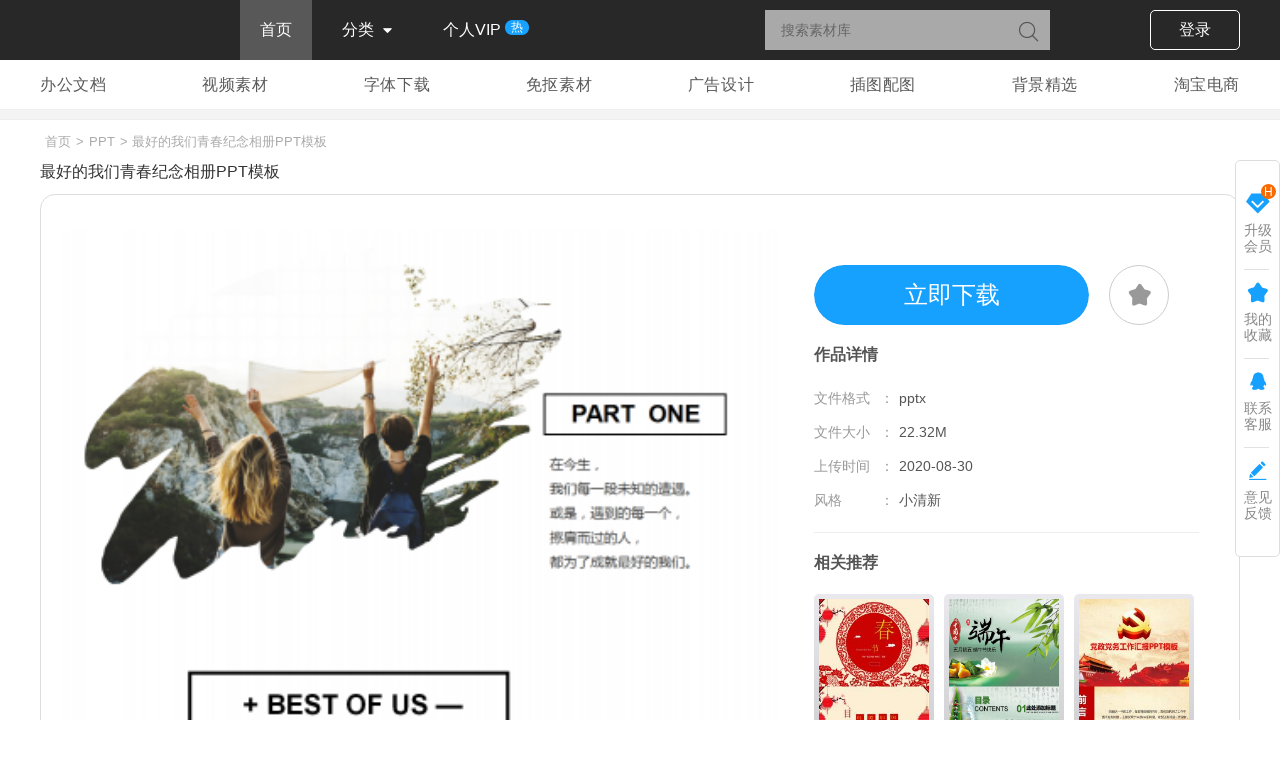

--- FILE ---
content_type: text/html; charset=utf-8
request_url: https://www.zhuigong.com/detail/1081.html
body_size: 32477
content:
<!DOCTYPE html>
<html>
<head>
<meta charset="utf-8"/>
<title>最好的我们青春纪念相册PPT模板免费下载-追功网</title>
<meta name="keywords" content="最好的我们青春纪念相册PPT模板 办公文档 PPT ">
<meta name="description" content="最好的我们青春纪念相册PPT模板免费下载由追功网为您提供，下载源文件即可自行编辑修改源文件，更多有关PPT免费下载请关注追功网。">
<meta name="google" content="notranslate" />
<meta name="renderer" content="webkit" />
<link rel="stylesheet" href="/static/pc/css/base.css" />
<link rel="stylesheet" href="/static/pc/css/detail.css" />
<link rel="stylesheet" href="/static/css/popup.css" />
<!--[if lt IE 9]>
    <script src="https://oss.maxcdn.com/libs/html5shiv/3.7.0/html5shiv.js"></script>
    <script src="https://oss.maxcdn.com/libs/respond.js/1.3.0/respond.min.js"></script>
<![endif]-->
<style>
    .list_nav .zm_container {
        display: flex;
        justify-content: space-between;
    }
    .list_nav .zm_container li {
        margin: 0 !important;
        float: unset !important;
    }
    .color-value {
        padding: 10px 30px;
        border-radius: 2px;
    }
    .details-wrap li{
        display: flex;
        align-items: center;
    }
    .details-wrap li .param-name {
        width: 80px;
        display: flex;
        justify-content: space-between;
        margin-right: 5px;
    }
    .downAlert ul li{
        display: flex !important;
        align-items: center;
        width: 50%;
        margin-bottom: 10px !important;
    }
    video {
        width: 100%;
    }
    .video-recom li{
        width: 46%;
        height: 100px;
        float: left;
        margin-right: 2%;
        margin-bottom: 10px;
        position: relative;
    }
    .video-recom li p {
        position: absolute;
        bottom: 0;
        background: rgba(0,0,0,0.7);
        width: 100%;color: #fff;
        padding: 2px;
        font-size: 13px;
        display:-webkit-box;
        word-break:break-all;
        -webkit-box-orient:vertical;
        -webkit-line-clamp:1;
        overflow:hidden;
        text-overflow:ellipsis;
    }

    .video-recom li i{
        position: absolute;
        top: 5px;
        left: 5px;
        width: 30px;
        height: 20px;
        background: url(/static/pc/images/video.png) no-repeat;
        background-position: center;
        background-size: 100%;
        z-index: 1;
    }
    .video-recom li a,
    .video-recom li a img{
        width: 100%;
        height: 100%;
    }

    .d_left {
        white-space: pre-line;
    }
    .d_left img {
        height: auto;
    }
</style>
</head>
<body>
    <!--run:0.156s--> 
<!-- 导航 -->
<nav class="zm_header navbar">
    <div class="zm_container">
        <div class="navbar-header">
            <a class="navbar-brand" href="/" title="追功官网">
                <!-- <img src="/static/pc/images/logo.png" alt="追功官网" width="100"> -->
            </a>
        </div>
        <div class="collapse zm-nav">
            <ul class="navbar-nav">
                <li><a href="/" class="on" title="首页">首页</a></li>
                <li class="categroy">
                    <a href="javascript:;" class="" title="分类">分类<i class="iconfont icon-down"></i></a>
                    <div class="header-sub-double-tab">
                        <div class="cate_top"></div> 
                        <ul>
                            <!-- <li class="header-sub-tab-item">
                                <a href="/list.html" target="_blank">全部分类</a>
                            </li> -->
                                                        <li class="header-sub-tab-item">
                                <a href="/list/c_47.html" target="_blank">办公文档</a>
                            </li>
                                                        <li class="header-sub-tab-item">
                                <a href="/list/c_41.html" target="_blank">视频素材</a>
                            </li>
                                                        <li class="header-sub-tab-item">
                                <a href="/list/c_46.html" target="_blank">字体下载</a>
                            </li>
                                                        <li class="header-sub-tab-item">
                                <a href="/list/c_40.html" target="_blank">免抠素材</a>
                            </li>
                                                        <li class="header-sub-tab-item">
                                <a href="/list/c_42.html" target="_blank">广告设计</a>
                            </li>
                                                        <li class="header-sub-tab-item">
                                <a href="/list/c_1.html" target="_blank">插图配图</a>
                            </li>
                                                        <li class="header-sub-tab-item">
                                <a href="/list/c_14.html" target="_blank">背景精选</a>
                            </li>
                                                        <li class="header-sub-tab-item">
                                <a href="/list/c_43.html" target="_blank">淘宝电商</a>
                            </li>
                                                    </ul>
                        
                    </div>
                </li>
                <li class="menuVip"><a href="/vip.html" class="" title="热门资讯">个人VIP<span>热</span></a></li>
            </ul>
        </div>
        

        <div class="nav_login fr">
            <div class="searchnav">   
                <input type="text" name="kwd" placeholder="搜索素材库" class="headersearchinput" id="key_word_input" value="">
                <a href="javascript:;" class="searchbtn fl" id="headersearchWord" title="搜索素材库"><i class="iconfont icon-sousuo"></i></a>
            </div>
           
                        <a href="javascript:;" class="cy-click" id="uLogin" title="登录">登录</a>
                    </div>

    </div>
</nav>
<div class="h60"></div>
<script>
    var get = [];
    var is_override = "1";
    var searchWord  = document.getElementById("key_word_input").value;

    if(searchWord != ''){
        document.getElementById("key_word_input").focus();
        document.getElementsByClassName("searchnav")[0].style.background = "#fff"
    }
</script>
<script>
var _hmt = _hmt || [];
(function() {
  var hm = document.createElement("script");
  hm.src = "https://hm.baidu.com/hm.js?faa559d04f327dbb95f47101fe395953";
  var s = document.getElementsByTagName("script")[0]; 
  s.parentNode.insertBefore(hm, s);
})();
</script>
    <div class="menu_cont">
        <div class="list_nav">
            <!-- 分类 -->
            <ul class="zm_container">
                                <li>
                    <a href="/list/c_47.html" target="_self">办公文档</a>
                </li>
                                <li>
                    <a href="/list/c_41.html" target="_self">视频素材</a>
                </li>
                                <li>
                    <a href="/list/c_46.html" target="_self">字体下载</a>
                </li>
                                <li>
                    <a href="/list/c_40.html" target="_self">免抠素材</a>
                </li>
                                <li>
                    <a href="/list/c_42.html" target="_self">广告设计</a>
                </li>
                                <li>
                    <a href="/list/c_1.html" target="_self">插图配图</a>
                </li>
                                <li>
                    <a href="/list/c_14.html" target="_self">背景精选</a>
                </li>
                                <li>
                    <a href="/list/c_43.html" target="_self">淘宝电商</a>
                </li>
                            </ul>        
        </div>
        <div class="bg20"></div>
    </div>
    <div class="zm_container detail_content">
        <div class="webmap"><a href="/" title="首页">首页</a>&gt;<a href="/list/c_59.html" title="办公文档">PPT</a>&gt; 最好的我们青春纪念相册PPT模板</div>
        <h2>最好的我们青春纪念相册PPT模板</h2>
        <div class="zg_detail_content">
            <div class="d_left">
                                                <img class="lazy" src="/static/pc/images/background.png" data-original="https://res.cdn.zhuigong.com/pics/20200830/2d78b50425e6b4738507d17b107ff841_0.png" alt="最好的我们青春纪念相册PPT模板">
                                                <!-- <div class="keywords">
                        <div class="kl">关键词：</div>
                        <div class="kr">
                            <a href="#" title="节日促销">节日促销</a>
                        </div>
                    </div> -->
                            </div>
            <div class="d_right">
                <div class="download-wrap clearfix">
                    <!--下载按钮-->
                    <div class="btn-wrap"><a href="javascript:;" rel="nofollow" onclick="downBtn()" class="down-btn">立即下载</a></div>
                    <div class="collect-wrap jl_like " id="collect" data-status="0">
                        <i class="iconfont icon-collection"></i>
                    </div>
                </div>
                <div class="des_cont">
                    <h3>作品详情</h3>
                    <ul class="details-wrap">
                                                <li><span class="param-name">文件格式<span>：</span></span><span class="">pptx</span></li>
                                                <li><span class="param-name">文件大小<span>：</span></span><span class="file-size">22.32M</span></li>
                                                <li><span class="param-name">上传时间<span>：</span></span><span class="upload-time">2020-08-30</span></li>
                                                <li>
                            <span class="param-name">风格<span>：</span></span>
                                                            <span>
                                                                            小清新                                </span>
                                                    </li>
                                            </ul>
                </div>
                <!-- 相关推荐 -->
                <div class="des_cont">
                    <h3>相关推荐</h3>
                                                <ul class="about clearfix">
                                                        <li>
                                <a href="/detail/720.html" title="传统习俗春节习俗介绍PPT模板">
                                    <img src="https://res.cdn.zhuigong.com/cover/20200816/47a8177771caee911c924fd580ca43de.jpg?200x300">
                                </a>
                            </li>
                                                        <li>
                                <a href="/detail/465.html" title="中国味端午PPT模板">
                                    <img src="https://res.cdn.zhuigong.com/cover/20200810/4d7f2262eedb01a473ce4bf6c7a1f355.png?200x300">
                                </a>
                            </li>
                                                        <li>
                                <a href="/detail/689.html" title="建党政党务工作汇报PPT模板">
                                    <img src="https://res.cdn.zhuigong.com/cover/20200815/ff268dda7b04fa8a72615375529bbc4a.jpg?200x300">
                                </a>
                            </li>
                                                        <li>
                                <a href="/detail/668.html" title="教学教育述职报告PPT模板">
                                    <img src="https://res.cdn.zhuigong.com/cover/20200814/cf50ed299e87a5aaf007c1c1be6add99.png?200x300">
                                </a>
                            </li>
                                                        <li>
                                <a href="/detail/913.html" title="九九重阳节仙鹤重阳PPT模板">
                                    <img src="https://res.cdn.zhuigong.com/cover/20200821/551028b40fb31743406a8115fd880f5a.jpg?200x300">
                                </a>
                            </li>
                                                        <li>
                                <a href="/detail/921.html" title="企业画册图片展示PPT模板">
                                    <img src="https://res.cdn.zhuigong.com/cover/20200821/08b9b618341a35e97e83fb3c81dca7ae.png?200x300">
                                </a>
                            </li>
                                                        </ul>
                                    </div> 
                <div class="des_cont clearfix">
                    <h3>标签</h3>  
                    <div class="tags clearfix">
                                                <a href="/list/c_59_p2_160.html" title="现代">现代</a>
                                                <a href="/list/c_59_p2_161.html" title="圆润">圆润</a>
                                                <a href="/list/c_59_p2_178.html" title="扁平风">扁平风</a>
                                                <a href="/list/c_59_p2_179.html" title="微粒体">微粒体</a>
                                                <a href="/list/c_59_p1_180.html" title="生日聚会">生日聚会</a>
                                                <a href="/list/c_59_p1_181.html" title="同学聚会">同学聚会</a>
                                                <a href="/list/c_59_p184_185.html" title="新年春节">新年春节</a>
                                                <a href="/list/c_59_p184_186.html" title="清明节">清明节</a>
                                                <a href="/list/c_59_p184_188.html" title="端午节">端午节</a>
                                                <a href="/list/c_59_p184_189.html" title="劳动节">劳动节</a>
                                            </div> 
                </div> 
                <div class="des_cont clearfix">
                    <h3>分享</h3>  
                    <div class="social-share-cs social-share-detail"></div> 
                </div>    
            </div>
        </div>
    </div>
    
     <!-- 网站优势 -->
     <div class="zg_content bg mt30">
        <div class="zm_container">
            <div class="zg_des_t">
                <div class="zg_des_t_title">专注设计资源下载</div>
                <div class="zg_des_t_des">汇集了各种流行趋势，视觉冲击力模板，专业素材下载平台</div>
            </div>
            <ul class="zg_des_ul">
                <li>
                    <img src="/static/pc/images/index/d1.png" width="62" height="60">
                    <p>10万+套精品素材</p>
                </li>
                <li>
                    <img src="/static/pc/images/index/d2.png" width="62" height="60">
                    <p>2000+每日更新</p>
                </li>
                <li>
                    <img src="/static/pc/images/index/d3.png" width="62" height="60">
                    <p>50万+人付款使用</p>
                </li>
                <li>
                    <img src="/static/pc/images/index/d4.png" width="62" height="60">
                    <p>8000万+次下载</p>
                </li>
            </ul>
        </div>
    </div>

    <!-- 右侧吸附导航 -->
    <div class="cbl">
    <a target="_blank" href="/vip.html" class="bg-b">
        <i class="iconfont icon-huiyuan"></i>
        <p>升级</p><p>会员</p>
        <i class="tip">H</i>
    </a>
    <div class="lines"></div>
    <a target="_blank"  onclick='$("#uLogin").click();'  class="bg-b" style="cursor: pointer;">
        <i class="iconfont icon-collection"></i>
        <p>我的</p><p>收藏</p>           
    </a>
    <div class="lines"></div>
    <div class="userqq">
        <a  onclick='$("#uLogin").click();'  class="bg-b" style="cursor: pointer;">
            <i class="iconfont icon-icon"></i>
            <p>联系</p><p>客服</p>  
        </a> 
        
        <div class="userqqtipw">
            <div class="userqqtip">
            <div class="inner"></div>
           
            <div class="qqtime">在线时间：8:30-22:00</div>
             <a href="tencent://message/?uin=2768075505&amp;Site=&amp;Menu=yes" target="_blank" class="clickqq">点击咨询</a>
            <div class="cbl-line"></div>
            <div class="qqtime">客服在线QQ:2768075505</div>
             <a href="tencent://message/?uin=2768075505&amp;Site=&amp;Menu=yes" target="_blank" class="clickqq">点击加入</a>
            </div>
        </div>
    </div>
    <div class="lines"></div>
    <a target="_blank"  onclick='$("#uLogin").click();'  class="bg-b"  style="cursor: pointer;">
        <i class="iconfont icon-tubiao09"></i>
        <p>意见</p><p>反馈</p>           
    </a>
</div>

    <!-- 创建收藏夹 -->
    <div class="g-pop pop-favor-list" style="display: none;">    
        <div class="g-pop-col">
            <a href="javascript:;" class="pop-close" id="folder-list-close">
                <i class="iconfont icon-guanbi"></i>
            </a>
            <div class="u-tit">选择收藏夹</div>
            <ul class="m-favors-list" style="max-height: 300px;overflow-y: auto;">
                <li data-id="0">
                    <span>默认收藏夹</span>
                    <div class="u-favor"></div>
                </li>
                            </ul>
            <button class="u-create-favor sure-collect" style="margin-bottom: 10px;">确定</button>
            <button class="u-create-favor create-collect">创建收藏夹</button>
        </div>
    </div>
    <!-- 新建收藏夹 -->
    <div class="g-pop pop-create-favor" style="display:none">
        <div class="g-opeaFavor">
            <a href="javascript:;" class="pop-close" id="add-folder-close">
                <i class="iconfont icon-guanbi"></i>
            </a>
            <div class="u-tit">新建收藏夹</div>
            <input type="text" class="inp" placeholder="请输入收藏夹标题" id="folder-title">
            <div class="u-complete-btn" id="add-folder">完成</div>
        </div>
    </div>

    <!-- 下载弹窗 -->
    <div class="downAlert">
        <div class="downAlert_c">
            <div class="d_close" onclick="downAlert.close()"><i class="iconfont icon-guanbi"></i></div>
            <div class="d_title">PPT下载</div>
            <div class="d_c_c">
                <div class="d_img">
                                        <img src="https://res.cdn.zhuigong.com/cover/20200830/5c14aef8ccc5658d58b4ce382c175523.png">
                                    </div>
                <div class="d_des">
                    <div class="t1">最好的我们青春纪念相册PPT模板</div>
                    <ul class="clearfix" style="display: flex;flex-wrap: wrap;">
                                                <li><span>格式：</span><span class="">pptx</span></li>
                                                <li><span>大小：</span><span class="file-size">22.32M</span></li>
                                                <li>
                            <span>风格：</span>
                                                            <span>
                                                                            小清新                                </span>
                                                    </li>
                                                <li>
                            <span>节日：</span>
                                                            <span>
                                                                            无
                                                                        </span>
                                                    </li>
                                            </ul>
                    <div class="d_btn">
                        <a href="javascript:;" class="zg-download" data-thumb="/uploads/cover/20200830/5c14aef8ccc5658d58b4ce382c175523.png" data-title="最好的我们青春纪念相册PPT模板">立即下载</a>
                        <!-- <a href="/vip.html" class="open-vip">VIP免费下载</a> -->
                    </div>
                </div>
                
            </div>
        </div>
    </div>

    <!-- 付款弹窗start -->
    <div class="buy_zg_content">
        <div class="tc_content">
            <div class="bor_ye">
                <div class="close_btn">
                    <i class="iconfont icon-guanbi"></i>
                </div>
                <div class="buy_head">
                    <div class="buy_title">最好的我们青春纪念相册PPT模板</div>
                    <div class="top_thumb">
                                        <img src="https://res.cdn.zhuigong.com/cover/20200830/5c14aef8ccc5658d58b4ce382c175523.png" class="buy_thumb">
                                        </div>
                </div>

                <div class="pay_select">
                    <ul>
                        <li id="pay_selected"  data-type="1" class="active">
                            <div class="s_left"><i></i></div>
                            <div class="s_right">
                                <div class="cate_one">购买本模板</div>
                                <div class="s_price"><span class="y">原价￥5.49</span><span class="g">限时优惠</span><span class="x">￥<span id="price">3.66</span></span></div>
                                <div class="s_des">购买后本模板永久免费下载，下载后可直接修改使用</div>
                            </div>
                        </li>
                        <li data-type="2" >
                            <div class="s_left"><i></i></div>
                            <div class="s_right">
                                <div class="cate_one light">升级会员免费下载</div>
                                <div class="s_des">全站海量模板免费下载，下载后可直接修改使用</div>
                            </div>
                        </li>
                    </ul>
                </div>
                <div class="paySure_btn">确认支付</div>
            </div>
        </div>
    </div>    
    <!-- 付款弹窗end -->

    <!-- 底部 -->
<div class="footer clear">
    <div class="zm_container foot_c">
        <div class="ft_copyright">
            <div class="ft_logo"><a href="/" title=""><img src="/static/pc/images/logo.png" width="100" height=""></a></div> 
            <ul class="server_list">
                <li><a href="" class="footBtn ft1">服务条款</a></li>
                <li><a href="" class="footBtn ft2">隐私协议</a></li>  
                <li><a href="" class="footBtn ft5">关于我们</a></li>  
                <li><a href="" class="footBtn ft5">免责声明</a></li>
                <li><a href="" class="footBtn ft6">联系我们</a></li>
                <li><a href="/sitemap.html" class="footBtn ft6">网站地图</a></li>
                <li><a href="javascript: alert('合作微信号：15347471817');" class="footBtn">商务合作</a></li>
            </ul>
            <p>CopyRight © 2014-2020 惠州淘链科技有限公司 All Rights Reserved. 版权所有</p>                
            <p><a href="http://beian.miit.gov.cn/state/outPortal/loginPortal.action" target="_blank">粤ICP备19084770号</a></p>
        </div>
    </div>
</div>
<!--run:0.156s--> 

    <script src="/static/pc/js/jquery-1.8.3.min.js"></script>   
    <script src="/static/js/popup.js"></script> 
    <script src="/static/pc/js/common.js"></script>    
    <script src="/static/pc/js/social-share.min.js"></script>
    <script src="/static/pc/js/down-collect.js"></script>
    <script src="/static/pc/js/pay.js"></script>
    <script>
        var Popup    = new Popup();
        var sel_col  = 0;
        var type     = 1;
        var canCheck = true;
        var canBuy   = true;
        var onDown   = false;

        //购买模板
        $('.paySure_btn').click(function(e){
            if(type==1){
                if(!canBuy) return;     //上一个请求未完毕时驳回
                canBuy = false;
                $.ajax({
                    url: '/order/buy_alone',
                    type: 'post',
                    dataType: 'json',
                    data:{
                        pid: 1081                    },
                    success: function (res){
                        if(res.result==1){
                            window.open(res.url, '_blank');
                        }else{
                            ShowBox(res.msg, 2000, function(){});
                        }
                    },
                    complete: function(){
                        setTimeout(function(){
                            canBuy = true;
                        }, 1000);
                    }
                })
            }else if(type==2){
                window.open('/vip.html', '_blank');
            }
        })

        //点击立即下载
        $('.zg-download').bind('click',function(){
            if(!canCheck) return;   //上一个请求未完毕时驳回
            if(onDown) return;      //正在下载时驳回
            canCheck = false;
            $.ajax({
                url: "/download/check",
                dataType: 'json',
                data: {
                    pid: 1081                },
                success: function (res){
                    if(res.result==1){
                        location.href = res.url
                        onDown = true;
                        setTimeout(function(){
                            onDown = false;
                        }, 5000);

                    }else{
                        if(res.error_code){ //没有下载资格
                            if(res.error_code==2){
                                ShowBox(res.msg, 2000, function(){});
                            }
                            $(".buy_zg_content").fadeIn(200);
                            downAlert.close();
                        }else{  //没有登录
                            ShowBox(res.msg, 2000, function(){});
                            $("#uLogin").trigger();
                        }
                    }
                },
                complete: function(){
                    setTimeout(function(){
                        canCheck = true;
                    }, 1000);
                }
            })
        });

        //按钮切换
        $('.pay_select ul li').bind('click',function(){     
            type=$(this).data("type");
            if(type==1){
                $('.paySure_btn').text('确认支付');         
            }else{
                $('.paySure_btn').text('立即开通会员');       
            }       
            $(this).addClass("active").siblings(".pay_select ul li").removeClass("active"); 
        });


        //确定创建
        $("#add-folder").on('click', function() {
            var title = $("#folder-title").val();
            if (!title) {
                ShowBox('收藏夹标题必填',1000,function(){});
                return false;
            }

            $.ajax({type: "POST", url: '/collect/create_collect', dataType:"json", data: {title: title},
                success: function (res) {
                    // 保存成功
                    if (res.result == 1) {
                        var html = '<li data-id="'+res.id+'">';
                        html += '<span>'+title+'</span>';
                        html += '<div class="u-favor favored"></div>';
                        html += '</li>';
                        // 收藏夹列表后追加元素
                        $(".u-favor").eq(0).parent().after(html);
                        // 关闭新增收藏夹弹层 以便进行下一步收藏操作
                        $(".pop-create-favor").hide();
                        // 清除之前填写的标题
                        $("#folder-title").val('');
                    }
                }
            });
        });


        //点击收藏星标
        $("#collect").click(function(){
            var status = $(this).data("status");
            var has    = $(this).hasClass("on");

            if(status==0){
                $("#uLogin")[0].click();
                return;
            }else if(has){
                Popup.confirm("提示","要取消收藏吗?", function(){
                    $.ajax({
                        url: '/collect/collect_cancle',
                        type: 'get',
                        dataType: 'json',
                        data: {
                            pid: 1081                        },
                        success:function(res){
                            if(res.result==1){
                                $("#collect").removeClass("on");
                            }else{
                                ShowBox(res.msg, 2000, function(){});
                            }
                        }
                    })
                });
            }else{
                $(".pop-favor-list").show();
            }
        })

        //选择收藏夹
        $(".m-favors-list").on('click', "li", function(){
            sel_col = $(this).data("id");
            $(this).find(".u-favor").removeClass("favored");
            $(this).siblings().find(".u-favor").addClass("favored");
        })

        //确定收藏
        $(".sure-collect").click(function(){
            $.ajax({
                url: '/collect/sure_collect',
                type: "post",
                dataType: 'json',
                data: {
                    col_id: sel_col,
                    pid: 1081                },
                success: function(res){
                    ShowBox(res.msg, 2000, function(){});
                    if(res.result==1){
                        $("#collect").addClass("on");
                        $(".pop-favor-list").hide();
                    }
                }
            })
        })

        var downAlert={
            show:function(){
                $('.downAlert').show();
            },
            close:function(){
                $('.downAlert').hide();
            }
        }

        // 下载
        function downBtn(state){
            if(state){
                downAlert.show();
            }else{
                LoginData.loginAlert();  //登录弹窗
            }
        }

        var $config = {
            title               : "这张图不错哦，分享给大家！",
            description         : "这张图不错哦，分享给大家！",
            image: "https://www.zhuigong.com/uploads/cover/20200830/5c14aef8ccc5658d58b4ce382c175523.png",
            url: location.href,
            wechatQrcodeTitle   : "分享到微信朋友圈", // 微信二维码提示文字
            wechatQrcodeHelper  : '打开微信，点击底部的“发现”，使用“扫一扫”即可将网页分享至朋友圈。',
            sites:[ 'qq','wechat', 'qzone', 'weibo'],
        };    

        // 分享
        socialShare('.social-share-cs', $config);
    </script>
</body>

</html>

--- FILE ---
content_type: text/css
request_url: https://www.zhuigong.com/static/pc/css/base.css
body_size: 27584
content:
/* @import url(/static/pc/fonts/iconfont.css); */
@import url(./font_1873364_mey1gtejl9m.css);
*{word-break:break-all;font-family:'microsoft yahei',arial,sans-serif;-webkit-text-size-adjust:none;box-sizing: border-box;margin:0;padding:0;}
*::after, *::before {box-sizing: border-box;}
body{margin:0;padding:0;font-size:12px;color:#333333;background:#fff;min-width: 1200px;}
form,input,select,textarea,td,th{font-size:12px;outline:none;}
img{border:none;}
li img{border:none;vertical-align:middle;}
ul li ,li{list-style-type:none;}
ol li{list-style-type:decimal;}
p,div,dl,dt,dd,ul,ol,li,h1,h2,h3,h4,h5,h6,pre,form,fieldset,select,textarea,blockquote{margin:0px;padding:0px;}
s,i,em{font-style: normal;font-weight: normal;}
a:link,a:visited,a:active,ins{color:#333333;text-decoration:none;transition: all .15s;}
a:hover{color: #17a2ff; text-decoration:none}
center a{font-size:14px}
button{outline:none;}
.fl{ float: left;}
.fr{ float: right;}
/* links */
.clear{ clear:both;}
.clearfix::after{ content:""; clear:both;  display:block; }
.zm_container{ width:1200px; margin:0 auto;}
::-webkit-input-placeholder { /* WebKit browsers */
  color: #999;
  font-size: 14px;
}
::-moz-placeholder { /* Mozilla Firefox 19+ */
  color: #999;
  font-size: 14px;
}
:-ms-input-placeholder { /* Internet Explorer 10+ */
  color: #999;
  font-size: 14px;
}
.h60{ width: 100%; height: 60px; clear: both;overflow: hidden;}
.mt10{ margin-top: 10px;}
.mt15{ margin-top: 15px;}
.mt20{ margin-top: 20px;}
.mt25{ margin-top: 25px;}
.mt30{ margin-top: 30px;}
.mt40{ margin-top: 40px;}
::-webkit-scrollbar{width:10px;height:10px;}
::-webkit-scrollbar-track{background:#f1f1f1;}
::-webkit-scrollbar-track:hover{background:#eee;}
::-webkit-scrollbar-thumb{border-radius:10px;background:#b9b9b9;}
::-webkit-scrollbar-thumb:hover{background:#747474;}
::-webkit-scrollbar-thumb:active{background:#555; }

/* menu */
.zm_header{background-color:#282828;padding:0; height:60px; position: fixed; width: 100%; top: 0; z-index: 1000;}
.navbar {height:60px;}
.navbar-fixed-top {position:fixed;top:0;left:0;width:100%;z-index:1030;}
.navbar-brand {float:left; width:200px;font-size:18px;padding:11px 15px 0 0; color: #17a2ff;}
.navbar-brand img{ vertical-align: middle}
.navbar-nav{float: left;}
.navbar-nav>li {float:left;position:relative;display:block; }
.navbar-nav>li a{ font-size: 16px; padding:0 20px;color: #fff;margin-right: 10px; display: inline-block;line-height:60px;height: 60px; overflow: hidden;}
.navbar-nav>li a:hover,.navbar-nav>li a.on{background-color: #585858;}
.navbar-nav>li a .iconfont{ font-size: 11px; margin-left: 8px;display: inline-block;transition:all 300ms;}
/* 模板商城下拉框 */
.navbar-nav>li.menuVip a span{padding: 0 6px; line-height: 15px; display: block; background-color: #17a2ff; border-radius: 10px; font-size: 12px; position:absolute; top: 20px;right:2px;}
.navbar-nav>li.categroy{position: relative;z-index: 1;}
.navbar-nav>li.categroy a:hover{background: none;}
.zm-nav .header-sub-double-tab {position:absolute;top:50px;left:0;min-width:130px;background-color:#fff;transform:rotate3d(2000,0,1,-90deg);transform-origin:50% 0%;border:1px solid #eee;border-radius:8px}
.zm-nav .header-sub-double-tab .cate_top::after {position:absolute;top:-16px;right:55px;content:'';display:inline-block;border:8px solid #fff;border-top-color:transparent;border-right-color:transparent;border-left-color:transparent;}
.zm-nav .header-sub-double-tab .header-sub-tab-item {line-height:normal; text-align: center;}

.zm-nav .header-sub-double-tab .header-sub-tab-item a {width:100%;height:100%;padding:0 20px;color: #555; line-height:45px; font-size: 16px; display: block;}
.zm-nav .header-sub-double-tab .header-sub-tab-item a:hover {background-color:#e8eff9;color: #17a2ff;}
.zm-nav .header-sub-double-tab li:first-child{border-radius: 8px 8px 0 0;overflow: hidden;}
.zm-nav .header-sub-double-tab li:last-child{border-radius: 0 0 8px 8px;overflow: hidden;}
.zm-nav .navbar-nav>li:hover .header-sub-double-tab {transform: rotate3d(0, 0, 0, 0deg);transform-origin: 50% 0%; max-height: 1000px;transition:300ms ease-in-out; }
.zm-nav .navbar-nav>li:hover a .iconfont { transform: rotate(180deg); }


.m_container{ width:1200px; height:60px; margin:0 auto; padding:0;}

/*搜索框*/
.navbar .searchnav {position: relative;width:285px;height:40px;background:#a9a9a9;float: left; margin:10px 0 0;border:1px solid #a9a9a9;margin-right: 100px;}
.navbar .searchnav form{width: 230px;float:left;height:100%;}
.navbar .searchnav input {width:230px;height:100%;padding-left:15px;background:none;border:none;font-size:14px;color:#000;}
.navbar .searchnav input::-webkit-input-placeholder {color: #666;}
.navbar .searchnav .searchbtn {width:42px;text-align: center; line-height: 41px;height:100%;position:absolute;cursor:pointer;top:0px;right:-1px;display:block;z-index:999;background-color:#a9a9a9; border-radius:0 6px 6px 0;}
.navbar .searchnav .searchbtn .iconfont{ font-size: 20px;color: #555;}
.navbar .searchnav .searchbtn:hover  .iconfont{color: #17a2ff;}
/* 登录 */
.nav_login .vip_icon{  width: 43px; height: 49px; float:left; margin-top: 10px; margin-right:30px; color: #fff;line-height:12px;}
.nav_login .vip_icon:hover{color: #17a2ff;}
.nav_login .cy-click {font-size:16px;color:#fff;display:inline-block;width:90px;text-align:center;height:40px;line-height:38px;margin-top:10px;border-radius:5px;border: 1px solid #fff;}
.nav_login .cy-click:hover{ color:#fff;background-color:#17a2ff;border: 1px solid #17a2ff;}
/* 已登录 */
.online {position:relative;text-align:center; float:right;vertical-align: top;height: 68px;}
.online .user img{ width: 45px; height: 45px; vertical-align: middle; box-shadow:0 0 5px #ccc; border-radius: 50%; margin: 8px 10px 0 9px;}
.online .member_menu {position:absolute;background:#fff;box-shadow:0 3px 10px rgba(18,21,21,.5);border:0;border-radius:0;top:56px;right:0px;z-index:777;border-radius:5px;display:none;min-width:106px;}
.online .member_menu .member_menu_t::after {position:absolute;top:-12px;right:24px;content:'';display:inline-block;border:6px solid #fff;border-top-color:transparent;border-right-color:transparent;border-left-color:transparent;}
.online .member_menu a {display:block;font-size:14px;padding:0px 25px;background:#fff;color:#666;margin:10px 0; line-height:24px;}
.online .member_menu a:hover {color:#17a2ff;}
.online:hover .member_menu{ display:block;min-width:106px;}

/*个人中心下拉菜单*/
.select_d {position:relative;vertical-align:middle;text-align:center;}
.select_d .member_menu {position:absolute;background:#fff;box-shadow:0 3px 10px rgba(18,21,21,.5);border:0;border-radius:0;top:45px;left:20px;z-index:777;border-radius:5px;display:none;}
.select_d .member_menu .member_menu_t::after {position:absolute;top:-12px;left:47px;content:'';display:inline-block;border:6px solid #fff;border-top-color:transparent;border-right-color:transparent;border-left-color:transparent;}
.select_d .member_menu a {display:block;font-size:14px;padding:0px 25px;background:#fff;color:#666;margin:10px 0;}
.select_d .member_menu a:hover {color:#17a2ff;}
.select_d:hover .member_menu{ display:block;min-width:106px;}

.mob_tit{ text-align:center; width:100%; min-width:1200px;}
.mob_tit h1{ color:#17a2ff; font-size:25px; display:inline-block; padding-bottom:15px; margin-top:35px; border-bottom:3px solid #17a2ff;}
.mob_tit .mob_des{ color:#666; margin-top:10px;}


/* 侧边栏 */
.cbl{border: 1px solid #ddd; width: 45px; position: fixed;right: 0; top: 50%; margin-top: -200px; border-radius: 5px; text-align: center;padding: 20px 0;background-color: #fff; z-index: 2;}
.cbl .bg-b{font-size: 14px;color: #888;padding: 15px 0; display: block; line-height: 16px;position: relative;}
.cbl .bg-b .tip{width: 15px; height: 15px;font-size: 12px; background-color: #f86900; display: flex; justify-content: center; align-items: center; color: #fff; position: absolute; right: 3px; top: 3px;border-radius: 50%;}
.cbl .bg-b:hover{color: #17A1FF;}
.cbl .bg-b .iconfont{font-size: 20px; color: #17A1FF; display: block; margin-bottom:10px;}
.cbl .userqq{position: relative} 
.cbl .lines {margin-left:8px;width:25px;height:1px;background:#e2e2e2;}
.cbl .userqq .userqqtipw {position:absolute;top:0;left:-200px;width:200px;height:160px;display:none;}
.cbl .userqq:hover .userqqtipw {display:block;}
.cbl .userqq .userqqtip {position:absolute;left:10px;padding-bottom:17px;width:175px;background:#fff;border:1px solid #ddd;border-radius:5px;}
.cbl .userqq .userqqtip .inner {position:relative;top:36px;left:169px;width:10px;height:10px;border-top:1px solid #ddd;border-left:1px solid #ddd;background-color:#fff;transform:rotate(135deg)}
.cbl .userqq .userqqtip .qqtime {display:inline-block;margin-top:3px;height:30px;color:#7a7a7a;font-size:13px;line-height:30px}
.cbl .userqq .userqqtip .clickqq {display:inline-block;margin-top:7px;width:5pc;height:23px;border-radius:40px;background:#17A1FF;color:#fff;font-size:13px;line-height:23px}
.cbl .userqq .userqqtip .clickqq:hover {opacity:0.8;}

/* 选择收藏夹 */
input,textarea,button {margin:0;padding:0;border:0;font-size:100%;font:inherit;vertical-align:baseline}
.g-pop {position:fixed;left:0;top:0;z-index:99;width:100%;height:100%;background:rgba(0,0,0,.5) ;}
.g-pop-col {position:absolute;left:0;right:0;top:250px;margin:auto;width:515px;min-height:260px;padding:0 80px;-webkit-border-radius:.12rem;border-radius:10px;text-align:center;background:#fff url(../images/alertBg.png) no-repeat; background-size: 100% auto;}
.g-pop-col .pop-close {position:absolute;right:0;top:0;width:50px;height:50px;line-height:50px;font-size:22px;text-align:center;color:#969696}
.g-pop-col .pop-close .iconfont{font-size:18px;}
.g-pop-col .pop-close:hover .iconfont{color: #17A1FF;}
.g-pop-col .u-tit {padding:60px 0 20px;color:#333443;font-size:20px}
.g-pop-col .m-favors-list {margin:0 auto;text-align:left;border-top:1px solid #f0f0f0}
.g-pop-col .m-favors-list>li {height:60px;line-height:60px;font-size:16px;color:#565656;border-bottom:1px solid #f0f0f0;}
.g-pop-col .m-favors-list>li>span {display:inline-block;width:300px;-o-text-overflow:ellipsis;text-overflow:ellipsis;overflow:hidden;white-space:nowrap}
.g-pop-col .m-favors-list>li .u-favor {float:right;width:30px;height:30px;line-height:30px;background:url(../images/favors_on.png) no-repeat; background-size:25px auto; text-align:center;color:#fff;margin-top:17px;cursor:pointer}
.g-pop-col .m-favors-list>li .u-favor.favored {background:url(../images/favors.png) no-repeat; background-size: 25px auto;}
.g-pop-col .u-create-favor {display:block;width:280px;height:40px;line-height:40px;margin:10px auto 40px;font-size:14px;color:#fff;background:#17a2ff;border-radius:20px;cursor: pointer;}
.g-pop-col .u-create-favor:hover{opacity: 0.8;}
/* 创建收藏夹 */
.g-opeaFavor {position:absolute;left:0;right:0;top:250px;margin:auto;width:450px;min-height:260px;-webkit-box-sizing:border-box;box-sizing:border-box;padding:30px 0 0 0;text-align:center;background:#fff;border-radius:8px;font-size:20px;background:#fff url(../images/alertBg.png) no-repeat; background-size: 100% auto;}
.g-opeaFavor .pop-close {position:absolute;right:0;top:0;width:50px;height:50px;line-height:50px;font-size:22px;text-align:center;color:#969696}
.g-opeaFavor .pop-close .iconfont{font-size:18px;}
.g-opeaFavor .pop-close:hover .iconfont{color: #17A1FF;}
.g-opeaFavor .u-tit {padding:25px 0 20px;color:#333443;font-size:20px}
.g-opeaFavor .inp {width:280px;height:40px;line-height:40px;margin:20px 0;border:1px solid #bababa;border-radius:5px;text-align:left;font-size:16px;padding-left:10px;letter-spacing:1px;-webkit-box-sizing:border-box;box-sizing:border-box}
.g-opeaFavor .u-complete-btn {display:inline-block;width:280px;height:40px;line-height:40px;margin:10px auto 40px;font-size:14px;color:#fff;background:#17a2ff;border-radius:20px;cursor: pointer;}
.g-opeaFavor .u-complete-btn:hover{opacity: 0.8;}

/*购买弹窗*/
.buy_zg_content {position:fixed;left:0;top:0;z-index:9999;width:100%;height:100%;background:rgba(0,0,0,.5); display:none}
.buy_zg_content .tc_content {width:500px;height:auto;background: #fff;border-radius:10px;z-index:99999; position:fixed; top:50%; left: 50%; transform: translateX(-50%); margin-top: -300px; }
.buy_zg_content .bor_ye {padding:0 50px 40px;}
.buy_zg_content .buy_head {text-align:center;}
.buy_zg_content .top_thumb img {width:100px; height:100px; border-radius: 5px; margin-top: 15px; border:1px solid #ddd}
.buy_zg_content .buy_title {font-size:18px; font-weight:bold;margin-top:28px; overflow: hidden; white-space: nowrap; text-overflow: ellipsis;}
.buy_zg_content .paySure_btn {background: #17A1FF;margin:35px auto 0;color:#fff;width:330px;height:60px;font-size:18px;display:block;text-align:center;text-decoration:none;cursor: pointer; line-height: 60px; border-radius: 30px;}
.buy_zg_content .paySure_btn.on{ background: #fc5e6c;}
.buy_zg_content .paySure_btn:hover {opacity:0.8}
.buy_zg_content .close_btn {width:45px;height:45px;position:absolute;top:-45px;right:-40px;text-align:center; cursor: pointer; border: 1px solid #fff; display: flex; align-items: center; justify-content: center; border-radius: 50%;}
.buy_zg_content .close_btn .iconfont {font-size: 20px;color: #fff;}
.pay_select ul {padding-top:10px;}
.pay_select ul li {display:flex;border-bottom:1px solid #ddd;padding:20px 0; cursor: pointer;}
.pay_select ul li:last-child{ border-bottom: none}
.pay_select li .s_left {width:40px;}
.pay_select li .cate_one{ color:#333; font-size:18px}
.pay_select li .cate_one.light{ color:#fc5e6c}
.pay_select li .s_left i {display:block;height:35px;width:25px;background:url(../images/favors.png) left 5px no-repeat;-webkit-background-size:100% 100%;background-size:100%;}
.pay_select li.active .s_left i {background:url(../images/favors_on.png) left 5px no-repeat;-webkit-background-size:100% 100%;background-size:100%;}
.pay_select li .s_right {flex:1}
.pay_select li .s_right .s_price .y {color:#adadad;font-size:14px;text-decoration:line-through}
.pay_select li .s_right .s_price .g {font-size:14px;color:#fc5e6c;margin:0 5px;font-weight:bold}
.pay_select li .s_right .s_price .x {color:#fc5e6c;font-size:24px;font-weight:bold}
.pay_select li .s_right .s_des {color:#646464;font-size:14px;margin-top:5px;}

/* 微信支付码 */
.wxpay_ewm .g_map {top:0;left:0;width:100%;height:100%; position: fixed;background-color:rgba(0,0,0,0);z-index:99999;}
.wxpay_ewm .wx_ewm_cont{background-color: #fff;width:260px; height:300px;position:fixed;left:0;right:0;top:0;bottom:0;margin:auto;border-radius:10px;border:6px solid rgba(0,0,0,.4);box-shadow:none;z-index:99999;}
.wx_ewm_cont{ text-align:center}
.wx_ewm_cont h5{ text-align:center; font-size:16px; line-height:65px; font-weight:bold; }
.wx_ewm_cont h5 img{ vertical-align:middle; margin-right:10px;}
.wx_ewm_cont .close_pay{ font-size:35px; color:#999; width:30px; height:30px; position:absolute; right:0px; top:0px;transform: rotate(45deg); cursor:pointer}
.wx_ewm_cont .close_pay:hover{ color:#17A1FF}
.wx_ewm_cont .pay_ewm_img img{ width:185px; height:185px;border:1px solid #eee; padding:2px;border-radius:5px; margin: 0 auto;}
.wx_ewm_cont .my_txt{ font-size:14px; color:#888; margin-top:5px;}


/* 网站底部介绍 */
.zg_content.bg{ background-color: #f5f9fa; clear: both;}
.zg_des_t{ text-align: center;padding: 40px 0;}
.zg_des_t .zg_des_t_title{font-size: 24px;}
.zg_des_t .zg_des_t_des{font-size: 16px;color: #999;margin-top: 10px;}
.zg_des_ul{display: flex;}
.zg_des_ul li{flex:1; text-align: center; padding-bottom: 60px;}
.zg_des_ul li p{font-size: 16px; margin-top: 12px;}

/*footer*/
.footer{background: #262626;font-size: 12px; padding:30px 0;min-width:1200px;}

.footer .server_list{ display: flex; padding:20px 0; width: 600px; margin: 0 auto;}
.footer .server_list li{ flex: 1; text-align: center; position: relative;}
.footer .server_list li::after{content:'';width:1px;height:12px; background: #888; position: absolute; right:0px; top: 3px;}

.footer .server_list li:last-child::after{ 
	background: #262626;
}
.footer .server_list a.footBtn{ color: #888; font-size: 12px;}

.footer .ft_logo a{ display: inline-block; }

.footer .ft_copyright{ text-align: center; color: #888; }
.footer .ft_copyright a{ color: #888}
.footer .ft_copyright p{ margin-bottom: 15px;}
.footer a:hover,.footer a.footBtn:hover{color: #fff}

/*提示语*/
#sendText {width:70%;max-width:600px; color: #fff; font-size: 20px;line-height:1.4; text-align: center;z-index: 9999999999999;position: fixed;top:50%; right:0; left:0; margin:-24px auto 0; display:none; box-sizing:border-box;}
#sendText .msgtext{background-color:rgba(0,0,0,.7);border-radius: 5px;padding:20px 30px; display:inline-block; margin:0 auto;}

/* 空空如也 */
.empty{ min-height:600px; display: flex; align-items: center; justify-content: center; flex-direction: column; padding-bottom: 30px;}
.empty img{width: 300px;}
.empty p{ font-size:30px; margin-top: 40px; color: #888; }
.empty a{display: inline-block; width:155px; height:45px;border: 1px solid #fff;color:#fff; text-align: center; line-height:45px;margin-top: 10px; 
    border-radius: 5px;  font-size: 16px; font-weight: bold;background-color:#17a2ff;}
.empty a:hover{opacity: 0.8;}

/* 登录加载动画 */
#loading3 {position:relative;width:50px;height:50px;}
.demo3 {width:4px;height:4px;border-radius:2px;background:#333;position:absolute;animation:demo3 linear 0.8s infinite;-webkit-animation:demo3 linear 0.8s infinite;}
.demo3:nth-child(1) {left:24px;top:2px;animation-delay:0s;}
.demo3:nth-child(2) {left:40px;top:8px;animation-delay:0.1s;}
.demo3:nth-child(3) {left:47px;top:24px;animation-delay:0.1s;}
.demo3:nth-child(4) {left:40px;top:40px;animation-delay:0.2s;}
.demo3:nth-child(5) {left:24px;top:47px;animation-delay:0.4s;}
.demo3:nth-child(6) {left:8px;top:40px;animation-delay:0.5s;}
.demo3:nth-child(7) {left:2px;top:24px;animation-delay:0.6s;}
.demo3:nth-child(8) {left:8px;top:8px;animation-delay:0.7s;}
@keyframes demo3 {0%,40%,100% {transform:scale(1);}
20% {transform:scale(3);}
}
@-webkit-keyframes demo3 {0%,40%,100% {transform:scale(1);}
20% {transform:scale(3);}
}

/* 分页 */
.zm-pages{ margin:10px 0 30px;}
.total {margin-left:10px;font-size:14px;color:#888;float:left}
.zm-pages .page { text-align: center;}
.zm-pages .page a {display:inline-block;color:#666;height:36px;line-height:36px;padding:0 15px;border:1px solid #ddd;margin:0 5px;border-radius:4px;vertical-align:middle; font-size:14px;}
.zm-pages .page a.prevPage,.page a.nextPage {color:#999;}
.zm-pages .page a.current,.zm-pages .page a:hover {color:#fff;background-color:#17A1FF;border:1px solid #17A1FF;border-radius:4px;vertical-align:middle;}
.zm-pages .page .disabled {display:inline-block;height:36px;line-height:36px;padding:0 15px;margin:0 5px;color:#bfbfbf;background:#f2f2f2;border:1px solid #bfbfbf;border-radius:4px;vertical-align:middle;}
.zm-pages .page-jumper {display:inline-block;}
.zm-pages .page-jumper > span {margin:0 10px;padding:11px 0;text-align:center;font-size:14px;color:#999;line-height:1;}
.zm-pages .page-jumper > span:first-of-type {margin-left:20px;}
.zm-pages .page-jumper .page-number {display:inline-block;width:44px;height:36px;text-align:center;font-size:14px;font-weight:400;color:#999;line-height:36px;border-radius:4px;border:1px solid #ccc;outline:0;}
.zm-pages .page-jumper .page-jump-btn {display:inline-block;width:56px;height:36px;text-align:center;font-size:14px;font-weight:400;color:#fff;line-height:36px;background-color:#17A1FF; background-image: linear-gradient(to right,#17a2ff,#49cbfa);border-radius:4px;outline:0;cursor:pointer;}



/* 加载动画 */
.loader_cont .loader {
	position: fixed;
	top: 50%;
  left: 50%;
  z-index: 99999997;
	-webkit-transform: translate(-50%, -50%);
	-moz-transform: translate(-50%, -50%);
	-mos-transform: translate(-50%, -50%);
	-o-transform: translate(-50%, -50%);
	transform: translate(-50%, -50%);
	text-align:center;
/* disable selection and cursor changes */
	-webkit-touch-callout: none;
    -webkit-user-select: none;
    -khtml-user-select: none;
    -moz-user-select: none;
    -ms-user-select: none;
    user-select: none;
    cursor:default;
}
.loader_cont .shade{top: 0;
  left: 0;
  width: 100%;position: fixed;
  height: 100%;
  z-index: 99999997;
  background-color: rgba(255,255,255,0.9);}

.load_text{
	position: absolute;
	left: -100px;
  top: -27px; color: #17a2ff; font-size: 18px;
  min-width: 220px; text-align: center;  
	-webkit-animation: text 2s infinite;
	-moz-animation: text 2s infinite;
	-moz-animation: text 2s infinite;
	-ms-animation: text 2s infinite;
	-o-animation: text 2s infinite;
	animation: text 2s infinite;
}

/* Set for the first layer vertical position */
.vertical{
	position:absolute;
	top: -1.84em;
	left: -0.4em;
	-webkit-transform: rotate(90deg);
	-moz-transform: rotate(90deg);
	-ms-transform: rotate(90deg);
	-o-transform: rotate(90deg);
	transform: rotate(90deg);
}

/* Set for the second layer horizontal position */
.horizontal{
	position:absolute;
	top:0em;
	left:0em;
	-webkit-transform: rotate(0deg);
	-moz-transform: rotate(0deg);
	-ms-transform: rotate(0deg);
	-o-transform: rotate(0deg);
	transform: rotate(0deg);
}

/* The next two classes do mirror for animation */
.circlesup{
	position:absolute;
	top: -4.7em;
	right: 12.1em;
}

.circlesdwn{
	position:absolute;
	top:2.5em;
	right:-13.5em;
	-webkit-transform: rotate(180deg);
	-moz-transform: rotate(180deg);
	-ms-transform: rotate(180deg);
	-o-transform: rotate(180deg);
	transform: rotate(180deg);
}

/* Create a container for our circles, rotate it 45 degrees and set animation*/
.circle {
	position: absolute;
	width: 15em;
	height: 15em;
	-webkit-transform: rotate(45deg);
	-moz-transform: rotate(45deg);
	-ms-transform: rotate(45deg);
	-o-transform: rotate(45deg);
	transform: rotate(45deg);
	-webkit-animation: orbit 2s infinite;
	-moz-animation: orbit 2s infinite;
	-moz-animation: orbit 2s infinite;
	-ms-animation: orbit 2s infinite;
	-o-animation: orbit 2s infinite;
	animation: orbit 2s infinite;
	z-index:5;
} 

/* Style's of our circles */
.circle:after {
	content: '';
	position: absolute;
	width: 2em;
	height: 2em;
	-webkit-border-radius: 100%;
	-moz-border-radius: 100%;
	-ms-border-radius: 100%;
	-o-border-radius: 100%;
	border-radius: 100%;
	background: #13A3A5; /* Pick a color 1*/
}

.circle:nth-child(2) {
	-webkit-animation-delay: 100ms; 
	-moz-animation-delay: 100ms; 
	-ms-animation-delay: 100ms; 
	-o-animation-delay: 100ms; 
	animation-delay: 100ms;
	z-index:4;
}

.circle:nth-child(2):after  {
	background: #56bebf; /* Pick a color 2*/
	-webkit-transform: scale(0.8,0.8);
	-moz-transform: scale(0.8,0.8);
	-ms-transform: scale(0.8,0.8);
	-o-transform: scale(0.8,0.8);
	transform: scale(0.8,0.8);
}

.circle:nth-child(3) {
	-webkit-animation-delay: 225ms; 
	-moz-animation-delay: 225ms; 
	-ms-animation-delay: 225ms; 
	-o-animation-delay: 225ms; 
	animation-delay: 225ms; 
	z-index:3;
}

.circle:nth-child(3):after  {
	background: #ffa489; /* Pick a color 3*/
	-webkit-transform: scale(0.6,0.6);
	-moz-transform: scale(0.6,0.6);
	-ms-transform: scale(0.6,0.6);
	-o-transform: scale(0.6,0.6);
	transform: scale(0.6,0.6);
}

.circle:nth-child(4) {
	-webkit-animation-delay: 350ms; 
	-moz-animation-delay: 350ms; 
	-ms-animation-delay: 350ms; 
	-o-animation-delay: 350ms; 
	animation-delay: 350ms; 
	z-index:2;
}

.circle:nth-child(4):after  {
	background: #ff6d37; /* Pick a color 4*/
	-webkit-transform: scale(0.4,0.4);
	-moz-transform: scale(0.4,0.4);
	-ms-transform: scale(0.4,0.4);
	-o-transform: scale(0.4,0.4);
	transform: scale(0.4,0.4);
}


.circle:nth-child(5) {
	-webkit-animation-delay: 475ms; 
	-moz-animation-delay: 475ms; 
	-ms-animation-delay: 475ms; 
	-o-animation-delay: 475ms; 
	animation-delay: 475ms; 
	z-index:1;
}

.circle:nth-child(5):after  {
	background: #DB2F00; /* Pick a color 5*/
	-webkit-transform: scale(0.2,0.2);
	-moz-transform: scale(0.2,0.2);
	-ms-transform: scale(0.2,0.2);
	-o-transform: scale(0.2,0.2);
	transform: scale(0.2,0.2);
}

/* Animation keys */
@-webkit-keyframes orbit {
	0%		{ -webkit-transform:rotate(45deg); } 

	5%		{ -webkit-transform:rotate(45deg);
			  -webkit-animation-timing-function: ease-out; } 

	70%		{ -webkit-transform:rotate(405deg); 
			  -webkit-animation-timing-function: ease-in; }

	100%	{ -webkit-transform:rotate(405deg); } 
}

@-moz-keyframes orbit {
	0%		{ -moz-transform:rotate(45deg); } 

	5%		{ -moz-transform:rotate(45deg);
			  -moz-animation-timing-function: ease-out; } 

	70%		{ -moz-transform:rotate(405deg); 
			  -moz-animation-timing-function: ease-in; }

	100%	{ -moz-transform:rotate(405deg); } 
}
@-ms-keyframes orbit {
	0%		{ -ms-transform:rotate(45deg); } 

	5%		{ -ms-transform:rotate(45deg);
			  -ms-animation-timing-function: ease-out; } 

	70%		{ -ms-transform:rotate(405deg); 
			  -ms-animation-timing-function: ease-in; }

	100%	{ -ms-transform:rotate(405deg); } 
}

@-o-keyframes orbit {
	0%		{ -o-transform:rotate(45deg); } 

	5%		{ -o-transform:rotate(45deg);
			  -o-animation-timing-function: ease-out; } 

	70%		{ -o-transform:rotate(405deg); 
			  -o-animation-timing-function: ease-in; }

	100%	{ -o-transform:rotate(405deg); } 
}

@keyframes orbit { 
	0%		{ transform:rotate(45deg); } 
	
	5%		{ transform:rotate(45deg);
			  animation-timing-function: ease-out; } 

	70% 	{ transform:rotate(405deg); 
			  animation-timing-function: ease-in; }

	100%	{ transform:rotate(405deg); } 
}


@-webkit-keyframes text {
	0%		{-webkit-transform:scale(0.2,0.2);
			 -webkit-animation-timing-function: ease-out; } 

	40%,60%{ -webkit-transform:scale(1,1); 
			  -webkit-animation-timing-function: ease-out;  }

	70%,100%{ -webkit-transform:scale(0.2,0.2);  } 
}

@-moz-keyframes text {
	0%		{-moz-transform:scale(0.2,0.2);
			 -moz-animation-timing-function: ease-out; } 

	50%		{ -moz-transform:scale(1,1); 
			  -moz-animation-timing-function: ease-out;  }

	60%		{ -moz-transform:scale(1,1); 
			-moz-animation-timing-function: ease-out;  }

	100%	{ -moz-transform:scale(0.2,0.2);  } 	
}

@-mos-keyframes text {
	0%		{-mos-transform:scale(0.2,0.2);
			 -mos-animation-timing-function: ease-out; } 

	50%		{ -mos-transform:scale(1,1); 
			  -mos-animation-timing-function: ease-out;  }

	60%		{ -mos-transform:scale(1,1); 
			  -mos-animation-timing-function: ease-out;  }

	100%	{ -mos-transform:scale(0.2,0.2);  } 
}

@-o-keyframes text {
	0%		{ -o-transform:scale(0.2,0.2);
			  -o-animation-timing-function: ease-out; } 

	50%		{ -o-transform:scale(1,1); 
			  -o-animation-timing-function: ease-out;  }

	60%		{ -o-transform:scale(1,1); 
			  -o-animation-timing-function: ease-out;  }

	100%	{ -o-transform:scale(0.2,0.2);  } 
}

@keyframes text {
	0%		{ transform:scale(0.2,0.2);
			  animation-timing-function: ease-out; } 

	50%		{ transform:scale(1,1); 
			  animation-timing-function: ease-out;  }

	60%		{ transform:scale(1,1); 
			  animation-timing-function: ease-out;  }

	100%	{ transform:scale(0.2,0.2);  } 
}

--- FILE ---
content_type: text/css
request_url: https://www.zhuigong.com/static/pc/css/detail.css
body_size: 11104
content:
/* 大分类 */
.list_nav {height:50px;width:100%;border-bottom:1px solid #eee;background-color:#fff;}
.list_nav ul  li {display:inline-block;margin-left:52px;margin-right:11px;float:left;position:relative;}
.list_nav ul  li a {display:block;line-height:50px;font-size:16px;color:rgba(0,0,0,0.65);position:relative;letter-spacing:0.6px;position:relative;}
.list_nav ul  li a:after {z-index:1;width:0;content:"";position:absolute;height:3px;bottom:0px;left:50%;-webkit-transform:translateX(-50%);-moz-transform:translateX(-50%);-ms-transform:translateX(-50%);-o-transform:translateX(-50%);transform:translateX(-50%);-webkit-transition:all 0.4s;-moz-transition:all 0.4s;-o-transition:all 0.4s;transition:all 0.4s;border-radius:2px;}
.list_nav ul  li.on  a:after,.list_nav ul  li:hover a:after {width:90%;background-color:#17A1FF;}
.bg20 {clear:both;background-color:#f4f4f4;width:100%;height:10px;border-bottom:1px solid #eee;}   

/* 面包屑导航 */
.list_content {padding:10px 0; }
.webmap { line-height: 14px;font-size: 13px; color: #aaa; padding:5px 0 0;}
.webmap a { display: inline-block;margin: 0 5px; color: #aaa;}

.detail_content{padding:10px 0; }
.detail_content h2{font-size: 16px; font-weight: normal; line-height: 45px;}

.zg_detail_content{min-height: 500px; border: 1px solid #ddd;border-radius: 15px; padding: 20px;}
.zg_detail_content::after{content:""; display:block;height:0; clear:both;}
.d_left{width: 720px; float: left;}
.d_left video{max-width: 720px; max-height: 550px;}
.d_left img{width: 100%;}
.d_left .keywords{ margin-top: 20px; display: flex;}
.d_left .keywords .kl{font-size: 14px; width: 65px;}
.d_left .keywords .kr{flex:1;}
.d_left .keywords .kr a{font-size: 14px; color: #898989; margin:0 20px 10px 0; display: inline-block;}
.d_left .keywords .kr a:hover{color: #17A1FF;}
/* 右侧 */
.d_right {width:385px;float:right;margin-right:20px;}
.d_right .download-wrap {padding:50px 0 0;}
.d_right .download-wrap .btn-wrap {float:left;overflow:hidden;margin-right:20px;-webkit-border-radius:30px;border-radius:30px;}
.btn-wrap .down-btn {position:relative;float:left;width:275px;height:60px;color:#fff;font-size:24px;text-align:center;line-height:60px;-webkit-border-radius:30px;border-radius:30px;-webkit-box-shadow:0 2px 8px rgba(0,0,0,.1);box-shadow:0 2px 8px rgba(0,0,0,.1);background-color:#17A1FF;}
.btn-wrap .down-btn:hover {opacity:0.8;}
.download-wrap .collect-wrap {float:left;width:60px;height:60px;line-height:58px;border:1px solid #ccc;-webkit-border-radius:50%;border-radius:50%;text-align:center;text-indent:2px;cursor:pointer;}
.download-wrap .collect-wrap:hover,.download-wrap .jl_like.on {border-color:#17A1FF;}
.download-wrap .collect-wrap .icon-collection {font-size:22px;color:#999;-webkit-transition:230ms;-o-transition:230ms;transition:230ms;}
.download-wrap .jl_like.on .icon-collection,.download-wrap .collect-wrap:hover .icon-collection {color:#17A1FF;}


/* 作品详情 */
.des_cont {padding:20px 0 0px;}
.des_cont h3 {font-size:16px;color:#555;}
.details-wrap{border-bottom:1px solid #eee;}
.details-wrap > li {position:relative;width:100%;height:34px;line-height:34px;color:#555;letter-spacing:0;}
.details-wrap > li span {display:block;line-height:34px;font-size:14px;font-weight:400;float:left;}
.details-wrap > li span:first-child {color:#999;}
.details-wrap > li:first-child {margin-top:15px;}
.details-wrap > li:last-child {margin-bottom:15px;}

/* 相关推荐 */
.about{padding-top: 20px;}
.about li{width: 120px; height: 185px; padding: 5px; background-color: #c9c9cb;float: left;
    background-image: linear-gradient(to bottom, #eae9ee,#c9c9cb);border-radius: 5px; margin:0 10px 10px 0;}
.about li img{width: 100%;  height: 100%;}
.about li:nth-child(3n){margin-right: 0;}
.about li:hover{transform:translateY(-6px);-webkit-transform:translateY(-6px);-moz-transform:translateY(-6px);-webkit-transition:all .3s ease;-moz-transition:all .3s ease;-o-transition:all .3s ease;transition:all .3s ease;}


/* 标签 */
.tags {padding-top:10px;}
.tags > a {display:block;height:30px;line-height:28px;float:left;padding:0 14px;margin:0 17px 12px 0;font-size:14px;color:#333;border:1px solid #eee;-webkit-border-radius:15px;border-radius:5px;font-weight:400;letter-spacing:0;}
.tags > a:hover {color:#fff;background-color:#17A1FF;border-color:#17A1FF;}

/* 下载弹窗 */
.downAlert{position: fixed; width: 100%; height: 100%; background-color: rgba(0,0,0,0.65); z-index: 999;left: 0; top: 0; align-items: center; justify-content: center; display: none;}
.downAlert_c{width: 1200px; height: 435px; background-color: #fff; border-radius: 15px;position: absolute; left: 50%; top: 50%; transform: translate(-50%,-50%);}
.downAlert_c .d_title{ height: 60px; line-height: 70px;font-size: 20px; text-align: center; background-color: #bed9f7;color: #1783ff;border-radius: 15px 15px 0 0;}
.downAlert_c .d_close{position: absolute; right: 10px; width: 50px; height: 50px; top: 0;  text-align: center; line-height: 50px; color: #888;}
.downAlert_c .d_close .iconfont{font-size: 21px; cursor: pointer;}
.downAlert_c .d_close:hover .iconfont{color: #17A1FF;}
.downAlert_c .d_c_c{ display: flex; padding:30px 200px ;}
.downAlert_c .d_c_c .d_img{ width: 280px;}
.downAlert_c .d_c_c .d_img img{ width: 215px; height: 310px; border: 1px solid #eee; border-radius: 8px;}
.downAlert_c .d_des{flex: 1;}
.downAlert_c .d_des .t1{font-size: 16px;font-weight: bold; margin-top: 35px;}
.downAlert_c .d_des ul{padding-top:40px; border-bottom: 1px solid #ddd;}
.downAlert_c .d_des ul li{width: 250px; display: inline-block; font-size: 14px; color: #898989; margin-bottom: 25px;} 
.downAlert_c .d_btn{display: flex; padding-top: 40px;}
.downAlert_c .d_btn a{flex: 1; height: 48px; line-height: 48px; text-align: center; font-size: 16px; border-radius: 25px;}
.downAlert_c .d_btn .zg-download{margin-right: 30px;border: 1px solid #17A1FF; color: #17A1FF;}
.downAlert_c .d_btn .open-vip{ background-color: #17A1FF;
    background-image: linear-gradient(to right,#17a2ff,#49cbfa); color: #fff;}
.downAlert_c .d_btn .open-vip:hover{opacity: 0.8;}
.downAlert_c .d_btn .zg-download:hover{background-color: #17A1FF;color: #fff;}

/* 分享 */
.social-share-cs{padding-top: 10px;}
.social-share a {position:relative;text-decoration:none;margin:4px;display:inline-block;outline:none}
.social-share .social-share-icon {position:relative;display:inline-block;width:32px;height:32px;font-size:20px;border-radius:50%;line-height:32px;border:1px solid #666;color:#666;text-align:center;vertical-align:middle;transition:background 0.6s ease-out 0s}
.social-share .social-share-icon:hover {background:#666;color:#fff}
.social-share .icon-weibo {color:#ff763b;border-color:#ff763b}
.social-share .icon-weibo:hover {background:#ff763b}
.social-share .icon-tencent {color:#56b6e7;border-color:#56b6e7}
.social-share .icon-tencent:hover {background:#56b6e7}
.social-share .icon-qq {color:#56b6e7;border-color:#56b6e7}
.social-share .icon-qq:hover {background:#56b6e7}
.social-share .icon-qzone {color:#FDBE3D;border-color:#FDBE3D}
.social-share .icon-qzone:hover {background:#FDBE3D}
.social-share .icon-douban {color:#33b045;border-color:#33b045}
.social-share .icon-douban:hover {background:#33b045}
.social-share .icon-linkedin {color:#0077B5;border-color:#0077B5}
.social-share .icon-linkedin:hover {background:#0077B5}
.social-share .icon-facebook {color:#44619D;border-color:#44619D}
.social-share .icon-facebook:hover {background:#44619D}
.social-share .icon-google {color:#db4437;border-color:#db4437}
.social-share .icon-google:hover {background:#db4437}
.social-share .icon-twitter {color:#55acee;border-color:#55acee}
.social-share .icon-twitter:hover {background:#55acee}
.social-share .icon-diandian {color:#307DCA;border-color:#307DCA}
.social-share .icon-diandian:hover {background:#307DCA}
.social-share .icon-wechat {position:relative;color:#7bc549;border-color:#7bc549}
.social-share .icon-wechat:hover {background:#7bc549}
.social-share .icon-wechat .wechat-qrcode {display:none;border:1px solid #eee;position:absolute;z-index:9;top:-205px;left:-84px;width:200px;height:192px;color:#666;font-size:12px;text-align:center;background-color:#fff;box-shadow:0 2px 10px #aaa;transition:all 200ms;-webkit-tansition:all 350ms;-moz-transition:all 350ms}
.social-share .icon-wechat .wechat-qrcode.bottom {top:40px;left:-84px}
.social-share .icon-wechat .wechat-qrcode.bottom:after {display:none}
.social-share .icon-wechat .wechat-qrcode h4 {font-weight:normal;height:26px;line-height:26px;font-size:12px;background-color:#f3f3f3;margin:0;padding:0;color:#777}
.social-share .icon-wechat .wechat-qrcode .qrcode {width:105px;margin:10px auto}
.social-share .icon-wechat .wechat-qrcode .qrcode table {margin:0 !important}
.social-share .icon-wechat .wechat-qrcode .help p {font-weight:normal;line-height:16px;padding:0;margin:0}
.social-share .icon-wechat .wechat-qrcode:after {content:'';position:absolute;left:50%;margin-left:-6px;bottom:-13px;width:0;height:0;border-width:8px 6px 6px 6px;border-style:solid;border-color:#fff transparent transparent transparent}
.social-share .icon-wechat:hover .wechat-qrcode {display:block}
.social-share-detail .icon-wechat .wechat-qrcode {height:215px;top:-230px;left:-80px;}
.social-share-detail .icon-wechat .wechat-qrcode .help {line-height:20px;}
.social-share-detail .social-share-icon {color:#c8c8c8;background:#f0f0f0;border-color:#f0f0f0;width:40px;height:40px;line-height:40px;font-size:22px;padding-left:2px;margin-right:5%;}
.social-share-detail .icon-qq:hover {background:#11bfff;border-color:#11bfff;}
.social-share-detail .icon-wechat:hover {background:#50df67;border-color:#50df67;}
.social-share-detail .icon-qzone:hover {background:#ffe92c;border-color:#ffe92c;}
.social-share-detail .icon-weibo:hover {background:#ef2c2c;border-color:#ef2c2c;}
.social-share.match-temp-sidebar .social-share-icon {color:#f19300;background:#facf8a;border-color:#facf8a;height:50px;font-size:25px;width:50px;align-items:center;margin-bottom:10px;line-height:50px;}
.social-share.match-temp-sidebar .social-share-icon:hover {color:#facf8a;background:#f19300;border-color:#f19300;}
.social-share.match-temp-sidebar .icon-wechat .wechat-qrcode {height:215px;left:-210px;top:-75px;}
.social-share.match-temp-sidebar .icon-wechat .wechat-qrcode .help {line-height:20px;}
.social-share.match-temp-sidebar .icon-wechat .wechat-qrcode:after {transform:rotate(-90deg);-ms-transform:rotate(-90deg);/* IE 9 */    -moz-transform:rotate(-90deg);/* Firefox */    -webkit-transform:rotate(-90deg);/* Safari å’Œ Chrome */    -o-transform:rotate(-90deg);/* Opera */    left:100%;margin-left:1px;bottom:50%;}
.social-share.match-temp-sidebar .cool-share-icon {color:#000;background:#f0f2f5;border-color:#f0f2f5;height:35px;font-size:20px;width:35px;align-items:center;margin-bottom:10px;line-height:35px;}
.social-share.match-temp-sidebar .cool-share-icon:hover {color:#fff;background:#000;border-color:#000;}







--- FILE ---
content_type: text/css
request_url: https://www.zhuigong.com/static/css/popup.css
body_size: 1795
content:
p {
	margin: 0;
	padding: 0;
}
.model {
	position: fixed;
	width: 100%;
	height: 100%;
	top: 0;
	left: 0;
	background: rgba(0,0,0,0.2);
	z-index: 999;
}
.model_popup {
	width: 452px;
	background-color: #FFFFFF;
	border-radius: 8px;
	text-align: center;
	padding-bottom: 20px;
	position: absolute;
	top: 50%; 
	left: 50%;
	margin-left: -226px;
	margin-top: -140px;
	overflow: hidden;
}
.model_popup .popup-ts {
    height: 45px;
    text-align: center;
    line-height: 45px;
    font-size: 16px;
    color: #333333;
    font-size: 16px;
    color: #333333;
}
.model_toast {
	width: 452px;
	background: rgba(0,0,0,.5);
	border-radius: 8px;
	text-align: center;
	position: fixed;
	top: 50%;
	left: 50%;
	margin-top: -120px;
	margin-left: -226px;
}
.model_toast .popup-toast {
	padding: 38px 40px;
	text-align: center;
	font-size: 16px;
	color: #fff;
}
.model_popup .popup-text {
    padding: 25px 40px 35px;
    text-align: center;
    font-size: 16px;
    color: #333333;
	/* border-bottom: 1px solid #f2f2f2; */
	border-top: 1px solid #99bafa;
}
.popup-btn {
	overflow: hidden;
}
.popup-btn .sure{
    display: inline-block;
    width: 100px;
    height: 34px;
    line-height: 34px;
    background-color: #3475f5;
    cursor: pointer;
    font-size: 14px;
    color: #fff;
    border-radius: 4px;
    border: 1px solid transparent;
	/* float: right; */
	margin-right: 40px;
}
.popup-btn .alert_sure {
	margin: 0;
}
.popup-btn .cancel {
    display: inline-block;
    width: 100px;
    height: 34px;
    line-height: 34px;
    cursor: pointer;
    font-size: 14px;
    border-radius: 4px;
	background-color: #fff;
	border: 1px solid #3475f5;
	color: #3475f5;
	/* float: right;
	margin-right: 40px; */
}

--- FILE ---
content_type: text/css
request_url: https://www.zhuigong.com/static/pc/css/font_1873364_mey1gtejl9m.css
body_size: 12349
content:
@font-face {font-family: "iconfont";
  src: url('//at.alicdn.com/t/font_1873364_mey1gtejl9m.eot?t=1593670604480'); /* IE9 */
  src: url('//at.alicdn.com/t/font_1873364_mey1gtejl9m.eot?t=1593670604480#iefix') format('embedded-opentype'), /* IE6-IE8 */
  url('[data-uri]') format('woff2'),
  url('//at.alicdn.com/t/font_1873364_mey1gtejl9m.woff?t=1593670604480') format('woff'),
  url('//at.alicdn.com/t/font_1873364_mey1gtejl9m.ttf?t=1593670604480') format('truetype'), /* chrome, firefox, opera, Safari, Android, iOS 4.2+ */
  url('//at.alicdn.com/t/font_1873364_mey1gtejl9m.svg?t=1593670604480#iconfont') format('svg'); /* iOS 4.1- */
}

.iconfont {
  font-family: "iconfont" !important;
  font-size: 16px;
  font-style: normal;
  -webkit-font-smoothing: antialiased;
  -moz-osx-font-smoothing: grayscale;
}

.icon-tishi:before {
  content: "\e647";
}

.icon-fanhui1:before {
  content: "\e612";
}

.icon-shoucang:before {
  content: "\e621";
}

.icon-bangzhu:before {
  content: "\e617";
}

.icon-kefu:before {
  content: "\e645";
}

.icon-xiaoxi:before {
  content: "\e616";
}

.icon-down2:before {
  content: "\e622";
}

.icon-guanzhu:before {
  content: "\e600";
}

.icon-shezhi:before {
  content: "\e781";
}

.icon-huiyuanqia:before {
  content: "\e610";
}

.icon-liwu:before {
  content: "\e646";
}

.icon-wode:before {
  content: "\e611";
}

.icon-qq:before {
  content: "\e62d";
}

.icon-weibo:before {
  content: "\e60a";
}

.icon-qzone:before {
  content: "\e604";
}

.icon-wechat:before {
  content: "\e6b9";
}

.icon-yonghuming:before {
  content: "\e606";
}

.icon-passwd:before {
  content: "\e61b";
}

.icon-xuanzhong:before {
  content: "\e64d";
}

.icon-mima:before {
  content: "\e61a";
}

.icon-uname:before {
  content: "\e603";
}

.icon-zhidingtop:before {
  content: "\e631";
}

.icon-tubiao09:before {
  content: "\e609";
}

.icon-xiazai:before {
  content: "\e723";
}

.icon-collection:before {
  content: "\e60d";
}

.icon-huiyuan2:before {
  content: "\e62a";
}

.icon-huiyuan:before {
  content: "\e630";
}

.icon-vip:before {
  content: "\e602";
}

.icon-VIP:before {
  content: "\e619";
}

.icon-down:before {
  content: "\e771";
}

.icon-tianjia1:before {
  content: "\e64f";
}

.icon-tianjia:before {
  content: "\e81b";
}

.icon-xiugaiziliao:before {
  content: "\e7e0";
}

.icon-shanchu:before {
  content: "\e626";
}

.icon-xiangshang:before {
  content: "\e65a";
}

.icon-hot:before {
  content: "\e6bf";
}

.icon-fanhui:before {
  content: "\e6cd";
}

.icon-gengduo1:before {
  content: "\e627";
}

.icon-dianhua:before {
  content: "\e633";
}

.icon-xiangxia:before {
  content: "\e644";
}

.icon-icon:before {
  content: "\e601";
}

.icon-weixin:before {
  content: "\e62f";
}

.icon-you:before {
  content: "\e636";
}

.icon-sousuo:before {
  content: "\e613";
}

.icon-guanbi:before {
  content: "\e66d";
}

.icon-xuanzhong1:before {
  content: "\e83b";
}



--- FILE ---
content_type: application/javascript; charset=utf-8
request_url: https://www.zhuigong.com/static/pc/js/down-collect.js
body_size: 6695
content:
/* 下载收藏JS */
$(function () {    

    // 关闭收藏夹列表
    $("#folder-list-close").on('click', function() {
        $(".pop-favor-list").hide();
    });

    // 关闭新增收藏夹弹层
    $("#add-folder-close").on('click', function() {
        $(".pop-create-favor").hide();
    });

    // 新建收藏夹
    $(".create-collect").on('click', function() {
        $(".pop-create-favor").show();
        $(".pop-create-favor .inp").focus();
    });

    // 异步获取素材收藏状态
    // if(info_id){
    //     getFavourite();
    // }
    function getFavourite(){
        $.ajax({type: "GET", url: '/pic/isFavourite', data: { id: info_id },
            success: function (res) {
                if (res.status == 400) {
                    return false;
                }

                // 成功
                if (res.status == 200) {
                    if (res.data.is_favourite == 1) {                    
                        $("#collect").find('i').first().addClass('active');
                        $("#collect").find('p').first().text('已收藏');
                    }
                }
            }
        });
    }
  

    // 获取素材收藏信息
    // $('#collect,.jl_like').on('click', function() {
        // 测试显示上线删除
        // $(".pop-favor-list").show();
        // if(!userid){
		// 	login();
		// 	return
        // }
        // info_id=$(this).data("id");
        // var type=$(this).data("type");
        // $.ajax({type: "GET", url: '/pic/favouriteFolders', data: { info_id: info_id,type:type },
        //     success: function (res) {
        //         if (res.status == 0) {
        //             return LoginData.loginAlert();
        //         }

        //         // 列表获取成功
        //         if (res.status == 1) {
        //             if ( res.data.length > 0 ) {
        //                 var html = '';
        //                 for (var i in res.data) {
        //                     html += '<li>';
        //                     html += '<span>'+res.data[i].title+'</span>';

        //                     if (res.data[i].status == 1) {
        //                         html += '<div class="u-favor favored" data-folder-id="'+res.data[i].id+'">已收藏</div>';
        //                     } else {
        //                         html += '<div class="u-favor" data-folder-id="'+res.data[i].id+'">未收藏</div>';
        //                     }

        //                     html += '</li>';
        //                 }

        //                 $(".m-favors-list").html(html);
        //                 $(".pop-favor-list").show();
        //             }
        //         }
        //     }
        // });
    // });

    // 收藏和取消收藏
    // $("body").on("click", ".u-favor", function() {
    //     var folder_id = $(this).attr('data-folder-id');
    //     var this_obj  = $(this);
    //     $(this).removeClass("favored").siblings().addClass("favored");

    //     // 取消收藏
    //     if (this_obj.hasClass('favored')) {
    //         $.ajax({type: "POST", url: '/pic/unFavourite', data: { pic_id: info_id, folder_id: folder_id },
    //             success: function (res) {
    //                 if (res.status == 0) {
    //                     return LoginData.loginAlert();
    //                 }

    //                 if (res.status == -1) {
    //                     alert(res.message);
    //                     return false;
    //                 }

    //                 // 取消收藏成功
    //                 if (res.status == 1) {
    //                     this_obj.removeClass('favored');
    //                     this_obj.text('未收藏');
    //                     if ($(".favored").length <= 0) {
    //                         $("#collect").find('i').first().removeClass('active');
    //                         $("#collect").find('p').first().text('收藏');
    //                     }
    //                     $(".pop-favor-list").fadeOut(500);
    //                 }
    //             }
    //         });
    //         return false;
    //     }

    //     // 收藏
    //     $.ajax({type: "POST", url: '/pic/favourite', data: { pic_id: info_id, folder_id: folder_id},
    //         success: function (res) {
    //             if (res.status == 0) {
    //                 return LoginData.loginAlert();
    //             }

    //             if (res.status == -1) {
    //                 alert(res.message);
    //                 return false;
    //             }

    //             // 收藏成功
    //             if (res.status == 1) {
    //                 this_obj.addClass('favored');
    //                 this_obj.text('已收藏');
    //                 $("#collect").find('i').first().addClass('active');
    //                 $("#collect").find('p').first().text('已收藏');

    //                 $(".pop-favor-list").fadeOut(500);
                    
    //             }
    //         }
    //     });
    //     return false;
    // });

    // 保存新建收藏夹
    // $("#add-folder").on('click', function() {
    //     var title = $("#folder-title").val();
    //     if (!title) {
    //         ShowBox('收藏夹标题必填',1000,function(){});
    //         return false;
    //     }

    //     $.ajax({type: "POST", url: '/pic/favouriteFolder', data: { title: title, position: 4 },
    //         success: function (res) {
    //             if (res.status == 0) {
    //                 return LoginData.loginAlert();
    //             }

    //             if (res.status == -1) {
    //                 alert(res.message);
    //                 return false;
    //             }

    //             // 保存成功
    //             if (res.status == 1) {
    //                 html = '<li>';
    //                 html += '<span>'+title+'</span>';
    //                 html += '<div class="u-favor" data-folder-id="'+res.data.folder_id+'">未收藏</div>';
    //                 html += '</li>';

    //                 // 收藏夹列表后追加元素
    //                 $(".m-favors-list").append(html);

    //                 // 关闭新增收藏夹弹层 以便进行下一步收藏操作
    //                 $(".pop-create-favor").hide();

    //                 // 清除之前填写的标题
    //                 $("#folder-title").val('');
    //             }
    //         }
    //     });
    // });

});

--- FILE ---
content_type: application/javascript; charset=utf-8
request_url: https://www.zhuigong.com/static/pc/js/pay.js
body_size: 5274
content:
$(document).ready(function() { 	
	// var price,type=1,id,title,img;
	//点击下载按钮，创建新订单
    //注意：这里type 使用多，每个动作指定意义不同，变量order_type对应ajxa的type(order和online)
    // atype对应(add，notadd)//支付按钮对应(1或2)，对应是支付还是升级会员
	// $('.zg-download').bind('click',function(){
 //        title=$(this).data("title");
 //        thumb=$(this).data("thumb");
 //        $(".buy_thumb").attr("src",thumb);
 //        $(".buy_title").text(title);
 //        $(".buy_zg_content").fadeIn(200);
	// });


	//点击支付
	// $('.paySure_btn').click(function(e){
        // 测试支付二维码，上线删除start
        // var pay_ewm_html='<div class="wxpay_ewm"><div class="g_map">' +
        //     '</div><div class="wx_ewm_cont"><h5><img src="/static/pc/images/v3.png">微信支付</h5><div class="close_pay">+</div>' +
        //     '<div class="pay_ewm_img" id="pay_ewm_img"></div><p class="my_txt">打开微信扫码支付</p></div></div>'
        // $('body').append(pay_ewm_html);        
        // new QRCode(document.getElementById("pay_ewm_img"), {
        //     text: 'http://192.168.1.161/list.html',
        //     width: 175,
        //     height: 175,
        // })        
        // 测试支付二维码，上线删除end 
		// if(type==1){  //直接下载支付
  //           // 支付码显示            
  //           let  order_id=$('#pay_selected').data('order-id');  //订单id
  //           let  order_type=$('#pay_selected').data('order-type'); 

  //           $.ajax({
  //               type:'post',
  //               url:'/pay/getpay.html',
  //               data:{"id":order_id,"type":order_type},
  //               success:function(res){
  //                   if(res.code==200){
  //                       //刷新二维码
  //                       var pay_ewm_html='<div class="wxpay_ewm"><div class="g_map">' +
  //                           '</div><div class="wx_ewm_cont"><h5><img src="/static/pc/images/v3.png">微信支付</h5><div class="close_pay">+</div>' +
  //                           '<div class="pay_ewm_img" id="pay_ewm_img"></div><p class="my_txt">打开微信扫码支付</p></div></div>'
  //                       $('body').append(pay_ewm_html);                        
  //                       new QRCode(document.getElementById("pay_ewm_img"), {
  //                           text: res.data.code_url,
  //                           width: 175,
  //                           height: 175,
  //                       });
                        

  //                       //检查是否支付
  //                       checkpay(order_id,order_type,function(res){
  //                          if(res.code==200){
  //                              switch (order_type) {
  //                                  case 'word':
  //                                      window.location.href='/member.html?state=1'
  //                                      break;
  //                                  case 'online':
  //                                      //在线支付完成刷新并下载
  //                                     // window.location.href=window.location.href;
  //                                      window.location.href='/member.html?ispay=1'
  //                                      break;
  //                              }
  //                          }
  //                       })
  //                   }else {
  //                       alert(res.msg);
  //                   }

  //               },
  //               error:function(error){
  //                   ShowBox('服务器出错！',1500);                    
  //               }
  //           })
		// }else{  //升级会员跳转
		// 	//window.location.href = '/vip.html'
  //           window.open("/vip.html");
  //       }
	// });

    var Interval_checkpay;
    function checkpay(id,type,callback){
    //检查5分钟//这个一直检测10分
       let i=600
        Interval_checkpay=setInterval(function(){
            i--;
            if(i>=0){
                $.ajax({
                    url:'/pay/checkpay.html',
                    data:{id,type},
                    type:'post',
                    success:function (res) {
                        callback(res);
                    }
                })
            }else {
                $('.timeout').removeClass('none');
                clearInterval(Interval_checkpay);
            }
        }, 1000);

    };

    //关闭
    $('.close_btn').bind('click',function(){
        $(".buy_zg_content").hide();
    });
    //关闭支付码
    $(document).on('click','.close_pay',function(){   
        $('.wxpay_ewm').remove();
        clearInterval(Interval_checkpay);
    })

	// //按钮切换
	// $('.pay_select ul li').bind('click',function(){		
	// 	type=$(this).data("type");
	// 	if(type==1){
	// 		$('.paySure_btn').text('确认支付');			
	// 	}else{
	// 		$('.paySure_btn').text('立即开通会员');		
	// 	}		
	// 	$(this).addClass("active").siblings(".pay_select ul li").removeClass("active");	
	// });


});

--- FILE ---
content_type: application/javascript; charset=utf-8
request_url: https://www.zhuigong.com/static/pc/js/common.js
body_size: 13847
content:
// 图片懒加载
(function($, window, document, undefined) {
	var $window = $(window);
	$.fn.lazyload = function(options) {
		var elements = this;
		var $container;
		var settings = {
			threshold: 500,
			failure_limit: 8,
			event: "scroll",
			effect: "show",
			container: window,
			data_attribute: "original",
			skip_invisible: true,
			appear: null,
			load: null,
			placeholder: ""
		};

		function update() {
			var counter = 0;
			elements.each(function() {
				var $this = $(this);
				if (settings.skip_invisible && !$this.is(":visible")) {
					return
				}
				if ($.abovethetop(this, settings) || $.leftofbegin(this, settings)) {} else {
					if (!$.belowthefold(this, settings) && !$.rightoffold(this, settings)) {
						$this.trigger("appear");
						counter = 0
					} else {
						if (++counter > settings.failure_limit) {
							return false
						}
					}
				}
			})
		}
		if (options) {
			if (undefined !== options.failurelimit) {
				options.failure_limit = options.failurelimit;
				delete options.failurelimit
			}
			if (undefined !== options.effectspeed) {
				options.effect_speed = options.effectspeed;
				delete options.effectspeed
			}
			$.extend(settings, options)
		}
		$container = (settings.container === undefined || settings.container === window) ? $window : $(settings.container);
		if (0 === settings.event.indexOf("scroll")) {
			$container.bind(settings.event, function() {
				return update()
			})
		}
		this.each(function() {
			var self = this;
			var $self = $(self);
			self.loaded = false;
			if ($self.attr("src") === undefined || $self.attr("src") === false) {
				if ($self.is("img")) {
					$self.attr("src", settings.placeholder)
				}
			}
			$self.one("appear", function() {
				if (!this.loaded) {
					if (settings.appear) {
						var elements_left = elements.length;
						settings.appear.call(self, elements_left, settings)
					}
					$("<img />").bind("load", function() {
						var original = $self.attr("data-" + settings.data_attribute);
						$self.hide();
						if ($self.is("img")) {
							$self.attr("src", original)
						} else {}
						$self[settings.effect](settings.effect_speed);
						self.loaded = true;
						var temp = $.grep(elements, function(element) {
							return !element.loaded
						});
						elements = $(temp);
						if (settings.load) {
							var elements_left = elements.length;
							settings.load.call(self, elements_left, settings)
						}
					}).attr("src", $self.attr("data-" + settings.data_attribute))
				}
			});
			if (0 !== settings.event.indexOf("scroll")) {
				$self.bind(settings.event, function() {
					if (!self.loaded) {
						$self.trigger("appear")
					}
				})
			}
		});
		$window.bind("resize", function() {
			update()
		});
		if ((/(?:iphone|ipod|ipad).*os 5/gi).test(navigator.appVersion)) {
			$window.bind("pageshow", function(event) {
				if (event.originalEvent && event.originalEvent.persisted) {
					elements.each(function() {
						$(this).trigger("appear")
					})
				}
			})
		}
		$(document).ready(function() {
			update()
		});
		return this
	};
	$.belowthefold = function(element, settings) {
		var fold;
		if (settings.container === undefined || settings.container === window) {
			fold = (window.innerHeight ? window.innerHeight : $window.height()) + $window.scrollTop()
		} else {
			fold = $(settings.container).offset().top + $(settings.container).height()
		}
		return fold <= $(element).offset().top - settings.threshold
	};
	$.rightoffold = function(element, settings) {
		var fold;
		if (settings.container === undefined || settings.container === window) {
			fold = $window.width() + $window.scrollLeft()
		} else {
			fold = $(settings.container).offset().left + $(settings.container).width()
		}
		return fold <= $(element).offset().left - settings.threshold
	};
	$.abovethetop = function(element, settings) {
		var fold;
		if (settings.container === undefined || settings.container === window) {
			fold = $window.scrollTop()
		} else {
			fold = $(settings.container).offset().top
		}
		return fold >= $(element).offset().top + settings.threshold + $(element).height()
	};
	$.leftofbegin = function(element, settings) {
		var fold;
		if (settings.container === undefined || settings.container === window) {
			fold = $window.scrollLeft()
		} else {
			fold = $(settings.container).offset().left
		}
		return fold >= $(element).offset().left + settings.threshold + $(element).width()
	};
	$.inviewport = function(element, settings) {
		return !$.rightoffold(element, settings) && !$.leftofbegin(element, settings) && !$.belowthefold(element, settings) && !$.abovethetop(element, settings)
	};
	$.extend($.expr[":"], {
		"below-the-fold": function(a) {
			return $.belowthefold(a, {
				threshold: 0
			})
		},
		"above-the-top": function(a) {
			return !$.belowthefold(a, {
				threshold: 0
			})
		},
		"right-of-screen": function(a) {
			return $.rightoffold(a, {
				threshold: 0
			})
		},
		"left-of-screen": function(a) {
			return !$.rightoffold(a, {
				threshold: 0
			})
		},
		"in-viewport": function(a) {
			return $.inviewport(a, {
				threshold: 0
			})
		},
		"above-the-fold": function(a) {
			return !$.belowthefold(a, {
				threshold: 0
			})
		},
		"right-of-fold": function(a) {
			return $.rightoffold(a, {
				threshold: 0
			})
		},
		"left-of-fold": function(a) {
			return !$.rightoffold(a, {
				threshold: 0
			})
		}
	})
})(jQuery, window, document);

// 搜索
function validate_form() {
	var kw = $.trim($('.headersearchinput').val());
	if (kw == '') {
		ShowBox('请填写关键词', 1500)
		return false;
	}
	return true
}

$('#headersearchWord').on('click', function() {
	var word = $(".searchnav #key_word_input").val();
	var str  = '';
	if(is_override==1){
		get = [];
	}
	if(word){
		get.k = word; 
	}else{
		delete get.k; 
	}
	if(!get.c){
		get.c = 47;
	}
	for(var i in get){
		if(get[i]){
			str += i + '_' + get[i] + '_';
		}
	}
	str = str.slice(0, -1);
	if(str){
		str = '/' + str;
	}
	var path = "/list"+str+".html";
	window.location.href = path;
});

// 搜索监听回车提交
$('.headersearchinput').bind('keyup', function(event) {　　
	if (event.keyCode == "13") {　　　　 //回车执行查询
		　　　　
		$('#headersearchWord').click();　　
	}
});



// 分类图左右滚动
(function() {
	var _index = 0;
	$(".zm_slide_cont .but_right").click(function() {
		_index++;
		var len = $(".slide_cont ul.mobile li").length;
		if (_index + 5 > len) {
			$(".zm_slide_cont .slide_cont ul.mobile").stop().append($("ul.mobile").html());
		}
		$(".zm_slide_cont .slide_cont ul.mobile").stop().animate({
			left: -_index * 305
		}, 1000);
	});
	$(".zm_slide_cont .but_left").click(function() {
		if (_index == 0) {
			$("ul.mobile").prepend($("ul.mobile").html());
			$("ul.mobile").css("left", "-1525px");
			_index = 6
		}
		_index--;
		$(".zm_slide_cont .slide_cont ul.mobile").stop().animate({
			left: -_index * 305
		}, 1000);
	});
})();



// 视频加载播放
var videoPromise = null;
$('body').on('mouseenter', '.video-list li', function() {
	var $this = $(this);
	var video = $(this).find('video');
	var videoUrl = video.attr('data-original');
	var videoSrc = video.attr('src');
	var slider = $(this).find('.progress-slider');
	if (!$(this).attr('data-time')) return;
	var time = Number($(this).attr('data-time'));
	// var useTime = time < 10 ? time - 1 : 9;
	if (!$(this).hasClass("xsj-video-li")) {
		var useTime = time < 10 ? time - 1 : 9;
	} else {
		var useTime = time - 1;
	}
	var progressBarW = $(this).find('.progress-bar').width();
	if (!videoSrc) {
		video.attr('src', videoUrl);
		video[0].removeAttribute('controls');
	}

	video[0].playbackRate = 2;
	videoPromise = Promise.resolve(video[0].play());
	$this.find('.progress-bar').show();
	$this.find('img').hide();

	video.off('timeupdate');
	video.on('timeupdate', function() {
		var timeStr = parseInt(video[0].currentTime);
		slider.css('width', timeStr / useTime * progressBarW);
	})
});

$('body').on('mouseleave', '.video-list li', function() {
	var video = $(this).find('video');
	$(this).find('img').show();
	$(this).find('.progress-bar').hide();
	try {
		videoPromise.then(function() {
			video[0].pause();
		}, function() {
			video.attr('src', null);
		})
	} catch (e) {
		video.attr('src', null);
	}

});

// (function(){
// 	var zm_lock='';	
// 	//dom循环
// 	function dataLoop(type){
// 		var listCont=document.querySelectorAll("#zm_index_list")[0];
// 		var arr = mysort(type);		
// 		listCont.innerHTML = ""
// 		for(i=0;i<arr.length;i++){
// 			listCont.innerHTML+=arr[i].outerHTML
// 		}
// 		$("img.lazy").lazyload(); //图片重新加载
// 	}
// 	// 置顶数组
// 	function mysort(type){
// 		var bigCont=document.querySelectorAll(".bigCont"),index;	
// 		for(var i = 0;i <bigCont.length;i++){
// 			if(bigCont[i].classList.contains(type)==true){
// 				index=i;
// 			}
// 		}
// 		arr= [].slice.call(bigCont);
// 		arr.unshift(arr.splice(index,1)[0]);
// 		return arr;
// 	}
// 	// 分类排序
// 	$("ul.mobile").mouseover(function(e){
// 		if(e.target.nodeName == 'IMG'){
// 			var type=$(e.target).data("type")
// 			if(type != zm_lock){
// 				zm_lock=type;
// 				console.log($(e.target).data("type"))
// 				dataLoop(type)
// 			}	
// 		}	
// 	})		
// })();

var loadhtml = {
	show: function(text) {
		var s = this
		var loadHtml = '<div class="loader_cont"><div class="shade"></div><div class="loader"><div class="load_text">' + text + '</div><div class="horizontal"><div class="circlesup"><div class="circle"></div><div class="circle"></div><div class="circle"></div><div class="circle"></div><div class="circle"></div></div><div class="circlesdwn"><div class="circle"></div><div class="circle"></div><div class="circle"></div><div class="circle"></div><div class="circle"></div></div></div><div class="vertical"><div class="circlesup"><div class="circle"></div><div class="circle"></div><div class="circle"></div><div class="circle"></div><div class="circle"></div></div><div class="circlesdwn"><div class="circle"></div><div class="circle"></div><div class="circle"></div><div class="circle"></div><div class="circle"></div></div></div></div></div>'
		$('body').append(loadHtml);
	},
	hide: function() {
		$('.loader_cont').remove();
	}
}

//提示框
function ShowBox(msg, time, func) {
	var msg_html = '<div id="sendText"><div class="msgtext">' + msg + '</div></div>';
	$('body').append(msg_html);
	$('#sendText').show();
	setTimeout(function() {
		$('#sendText').remove();
		if (typeof func == 'function') {
			func();
		}
	}, time);
}

// 返回顶部
$(".backtop").click(function() {
	$("html,body").animate({
		scrollTop: 0
	}, 500);
});


$(function() {
	// 长图上下滑动
	var scrollObj;
	var currentTop = 0;
	$(document).on("mouseover", ".upscrhover", function() {
		var a = this;
		clearInterval(scrollObj);
		var b = $(a).parent().children("div:eq(0)").children().height();
		var ptop = $(a).parent().height();
		scrollObj = setInterval(function() {
			if (currentTop + b > ptop) {
				currentTop--;
				currentTop--;
				$(a).parent().children("div:eq(0)").css("top", currentTop)
			}
		}, 10)
	}).on("mouseleave", ".upscrhover", function() {
		clearInterval(scrollObj)
	}).css("margin-top", $(this).height() / 2);
	$(document).on("mouseover", ".downscrhover", function() {
		var a = this;
		clearInterval(scrollObj);
		var b = $(a).parent().children("div:eq(0)").children().height();
		scrollObj = setInterval(function() {
			if (currentTop < 0) {
				currentTop++;
				currentTop++;
				$(a).parent().children("div:eq(0)").css("top", currentTop)
			}
		}, 10)
	}).on("mouseleave", ".downscrhover", function() {
		clearInterval(scrollObj)
	});

	// 大图懒加载
	$("img.lazy").lazyload({
		effect: "fadeIn"
	});
});

// 登录
$("#uLogin").click(function() {
	// 登录后显示----测试,上线删除
	// $(this).hide();
	// $("#u_online").show();

	// 登录弹窗
	LoginData.loginAlert();
});


// 登录框
LoginData = {
	close() {
		$("#iFrame").remove();
	},
	loginAlert() {
		//添加iframe
		var src = '/login/dialog.html';
		$("<iframe width='100%' height='100%' id='iFrame' name='iFrame' src=" + src + " style='position:fixed;left:0;top:0;z-index:9999999;background-color:rgba(0,0,0,0.6);' frameborder='no' marginheight='0' marginwidth='0' allowTransparency='true'></iframe>").prependTo('body');
		// $("#iFrame").attr("src", 'http://192.168.1.161/login_alert.html')
	}
}

// 退出登录
// $(document).on("click", "#loginOut", function() {
// 	$.ajax({
// 		url: "/login/logout",
// 		type: "post",
// 		data: {},
// 		dataType: 'json',
// 		error: function() {
// 			console.log("服务器忙，请稍候再试");
// 		},
// 		success: function(data) {
// 			if (data.code == 200) {
// 				ShowBox('退出成功', 800, function() {
// 					top.location.href = '/';
// 				});
// 			} else {
// 				ShowBox(data.msg, 1000, function() {});
// 			}
// 		}
// 	});
// });

//分页跳转
// $('.page-jump-click').click(function() {
// 	var _val = parseInt($('.page-jump-val').val());
// 	var _data_url = $('.page-jump-val').attr('data-url');
// 	var _data_page = parseInt($('.page-jump-val').attr('data-page'));
// 	if (_val < 0 || !_val) {
// 		_val = 1;
// 	}
// 	if (_val > _data_page) {
// 		_val = _data_page;
// 	}
// 	var _url = _data_url.replace(/xPAGEx/g, _val);
// 	window.location.href = _url;
// });

--- FILE ---
content_type: application/javascript; charset=utf-8
request_url: https://www.zhuigong.com/static/js/popup.js
body_size: 5731
content:
function Popup () {
	/* 
	 * alert 弹窗 title、text 必传
	 */
	var that = this;
	this.alert = function (title,text) {
		var model = document.getElementById('model');
		if (model) {
			var content = document.getElementById('alertContent');
			content.innerText = text;
			model.style.display = 'block';
			return
		}
		var creatediv = document.createElement('div'); // 创建div
		creatediv.className = 'model';  // 添加class
		creatediv.setAttribute('id','model'); // 添加ID
		var contentHtml = '<div class="model_popup" style="">'
				+'<div class="popup-ts">'+title+'</div>'
				+'<div class="popup-text" id="alertContent">'+text+'</div>'
				+'<div class="popup-btn">'
				+'	<span class="sure alert_sure" id="sure-popup">确定</span>'
				// +'	<span class="cancel" id="cancel-popup">取消</span>'
				+'</div>'
			+'</div>'
		creatediv.innerHTML = contentHtml;
		document.body.appendChild(creatediv);
		document.getElementById('sure-popup').addEventListener('click',function(){
			that.sureAlert();
		})
	},
	/* 
	 *  关闭弹窗 
	 */
	this.cancelAlert = function () {
		var model = document.getElementById('model');
		model.style.display = 'none'
	},
	/* 
	 * 确定弹窗
	 */
	this.sureAlert = function () {
		var model = document.getElementById('model');
		model.style.display = 'none'
	},
	/* 
	 * confirm弹窗title、text必传 fn可选
	 */
	this.confirm = function (title,text,fn) {
		var confirmModel = document.getElementById('confirmModel');
		if (confirmModel) {
			var content = document.getElementById('confirmContent');
			content.innerText = text;
			confirmModel.style.display = 'block';
			return
		}
		var creatediv = document.createElement('div'); // 创建div
		creatediv.className = 'model';  // 添加class
		creatediv.setAttribute('id','confirmModel'); // 添加ID
		var contentHtml = '<div class="model_popup" style="">'
				+'<div class="popup-ts">'+title+'</div>'
				+'<div class="popup-text" id="confirmContent">'+text+'</div>'
				+'<div class="popup-btn">'
				+'	<span class="sure" id="sure">确定</span>'
				+'	<span class="cancel" id="cancel">取消</span>'
				+'</div>'
			+'</div>'
		creatediv.innerHTML = contentHtml;
		document.body.appendChild(creatediv); // 将创建的div 加入 body
		document.getElementById('sure').addEventListener('click',function(){
			that.sureConfirm(fn);
		})
		document.getElementById('cancel').addEventListener('click',function(){
			that.cancelConfirm();
		})
	},
	/* 
	 * 确定按钮 有回调执行回调
	 */
	this.sureConfirm = function (fn) {
		var confirmModel = document.getElementById('confirmModel');
		confirmModel.style.display = 'none';
		if (typeof fn === 'function') {
			fn.apply();
		}else{
			console.log(fn);
		}
	},
	/* 
	 * 关闭confirm
	 */
	this.cancelConfirm = function () {
		var confirmModel = document.getElementById('confirmModel');
		confirmModel.style.display = 'none';
	},
	/*
	 * 可以传入图片的confirm 弹窗title、text、img 必传，fn可选
	 */
	this.imgConfirm = function (title,text,img,fn) {
		var confirmModel = document.getElementById('imgConfirm');
		if (confirmModel) {
			var content = document.getElementById('imgContent');
			var imgC = document.getElementById('imgC');
			content.innerText = text;
			imgC.src = img;
			confirmModel.style.display = 'block';
			return
		}
		var creatediv = document.createElement('div'); // 创建div
		creatediv.className = 'model';  // 添加class
		creatediv.setAttribute('id','imgConfirm'); // 添加ID
		var contentHtml = '<div class="model_popup" style="top: 30%">'
				+'<div class="popup-ts">'+title+'</div>'
				+'<div class="popup-text"><img id="imgC" src="'+img+'"/><p id="imgContent">'+text+'</p></div>'
				+'<div class="popup-btn">'
				+'	<span class="sure" id="sureImg">确定</span>'
				+'	<span class="cancel" id="cancelImg">取消</span>'
				+'</div>'
			+'</div>'
		creatediv.innerHTML = contentHtml;
		document.body.appendChild(creatediv); // 将创建的div 加入 body
		document.getElementById('sureImg').addEventListener('click',function(){
			that.sureImg(fn);
		})
		document.getElementById('cancelImg').addEventListener('click',function(){
			that.cancelImg();
		})
	},
	/* 
	 * 确定按钮 有回调执行回调
	 */
	this.sureImg = function (fn) {
		var confirmModel = document.getElementById('imgConfirm');
		confirmModel.style.display = 'none';
		if (typeof fn === 'function') {
			fn.apply();
		}else{
			console.log(fn);
		}
	},
	/* 
	 * 关闭confirm
	 */
	this.cancelImg = function () {
		var confirmModel = document.getElementById('imgConfirm');
		confirmModel.style.display = 'none';
	},
	/* 
	 * 弱提示 toast 
	 */
	this.toast = function (text,time) {
		var model = document.getElementById('toast-popup');
		if (model) {
			var content = document.getElementById('toast-content');
			content.innerText = text;
			model.style.display = 'block';
			that.cancelToast(time);
			return
		}
		var creatediv = document.createElement('div'); // 创建div
		creatediv.className = 'model_toast';  // 添加class
		creatediv.setAttribute('id','toast-popup'); // 添加ID
		var contentHtml = '<div class="popup-toast" id="toast-content">'+text+'</div>'
		creatediv.innerHTML = contentHtml;
		document.body.appendChild(creatediv); // 将创建的div 加入 body
		that.cancelToast(time);
	},
	/* 
	 * 弱提示关闭 默认2s
	 */
	this.cancelToast = function (time) {
		if(!time) {
			var time = 2; // 关闭时间默认在2s
		}
		setTimeout(function(){
			document.getElementById('toast-popup').style.display = 'none';	
		},time*1000)
	}
}